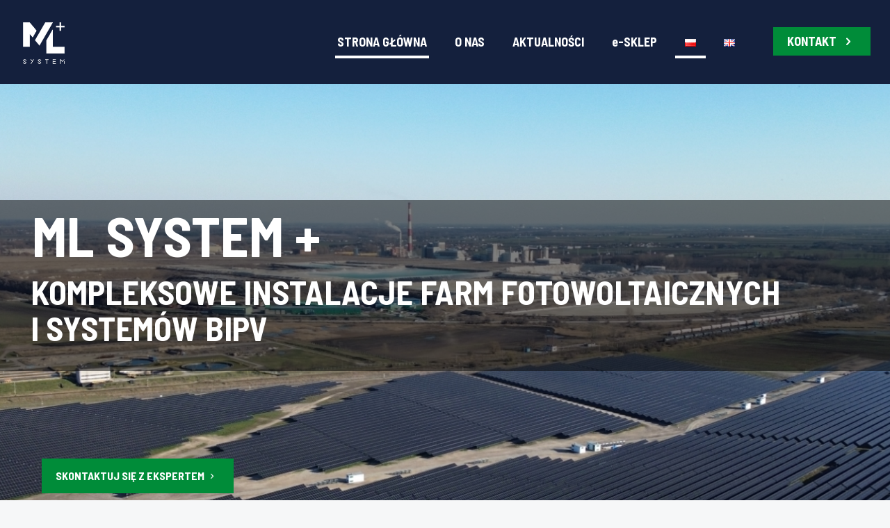

--- FILE ---
content_type: text/html; charset=UTF-8
request_url: https://mlsystemplus.pl/
body_size: 29719
content:
<!DOCTYPE html>
<html lang="pl-PL" class="no-js" itemscope itemtype="https://schema.org/WebPage">

<head>

<meta charset="UTF-8" />
<meta name="description" content="Fotowoltaika | Panele słoneczne | Odnawialna energia"/>
<title>MlSystemPlus &#8211; Kompleksowe instalacje farm fotowoltaicznych i systemów BIPV</title>
<meta name='robots' content='max-image-preview:large' />
	<style>img:is([sizes="auto" i], [sizes^="auto," i]) { contain-intrinsic-size: 3000px 1500px }</style>
	<link rel="alternate" href="https://mlsystemplus.pl/" hreflang="pl" />
<link rel="alternate" href="https://mlsystemplus.pl/en/home-page/" hreflang="en" />
<meta name="format-detection" content="telephone=no">
<meta name="viewport" content="width=device-width, initial-scale=1, maximum-scale=1" />
<link rel="shortcut icon" href="https://mlsystemplus.pl/wp-content/uploads/2021/04/favicon.png" type="image/x-icon" />
<link rel="apple-touch-icon" href="https://mlsystemplus.pl/wp-content/uploads/2021/04/favicon.png" />
<link rel='dns-prefetch' href='//www.google.com' />
<link rel='dns-prefetch' href='//fonts.googleapis.com' />
<link rel="alternate" type="application/rss+xml" title="MlSystemPlus &raquo; Kanał z wpisami" href="https://mlsystemplus.pl/feed/" />
<link rel="alternate" type="application/rss+xml" title="MlSystemPlus &raquo; Kanał z komentarzami" href="https://mlsystemplus.pl/comments/feed/" />
<script type="text/javascript">
/* <![CDATA[ */
window._wpemojiSettings = {"baseUrl":"https:\/\/s.w.org\/images\/core\/emoji\/16.0.1\/72x72\/","ext":".png","svgUrl":"https:\/\/s.w.org\/images\/core\/emoji\/16.0.1\/svg\/","svgExt":".svg","source":{"concatemoji":"https:\/\/mlsystemplus.pl\/wp-includes\/js\/wp-emoji-release.min.js?ver=6.8.3"}};
/*! This file is auto-generated */
!function(s,n){var o,i,e;function c(e){try{var t={supportTests:e,timestamp:(new Date).valueOf()};sessionStorage.setItem(o,JSON.stringify(t))}catch(e){}}function p(e,t,n){e.clearRect(0,0,e.canvas.width,e.canvas.height),e.fillText(t,0,0);var t=new Uint32Array(e.getImageData(0,0,e.canvas.width,e.canvas.height).data),a=(e.clearRect(0,0,e.canvas.width,e.canvas.height),e.fillText(n,0,0),new Uint32Array(e.getImageData(0,0,e.canvas.width,e.canvas.height).data));return t.every(function(e,t){return e===a[t]})}function u(e,t){e.clearRect(0,0,e.canvas.width,e.canvas.height),e.fillText(t,0,0);for(var n=e.getImageData(16,16,1,1),a=0;a<n.data.length;a++)if(0!==n.data[a])return!1;return!0}function f(e,t,n,a){switch(t){case"flag":return n(e,"\ud83c\udff3\ufe0f\u200d\u26a7\ufe0f","\ud83c\udff3\ufe0f\u200b\u26a7\ufe0f")?!1:!n(e,"\ud83c\udde8\ud83c\uddf6","\ud83c\udde8\u200b\ud83c\uddf6")&&!n(e,"\ud83c\udff4\udb40\udc67\udb40\udc62\udb40\udc65\udb40\udc6e\udb40\udc67\udb40\udc7f","\ud83c\udff4\u200b\udb40\udc67\u200b\udb40\udc62\u200b\udb40\udc65\u200b\udb40\udc6e\u200b\udb40\udc67\u200b\udb40\udc7f");case"emoji":return!a(e,"\ud83e\udedf")}return!1}function g(e,t,n,a){var r="undefined"!=typeof WorkerGlobalScope&&self instanceof WorkerGlobalScope?new OffscreenCanvas(300,150):s.createElement("canvas"),o=r.getContext("2d",{willReadFrequently:!0}),i=(o.textBaseline="top",o.font="600 32px Arial",{});return e.forEach(function(e){i[e]=t(o,e,n,a)}),i}function t(e){var t=s.createElement("script");t.src=e,t.defer=!0,s.head.appendChild(t)}"undefined"!=typeof Promise&&(o="wpEmojiSettingsSupports",i=["flag","emoji"],n.supports={everything:!0,everythingExceptFlag:!0},e=new Promise(function(e){s.addEventListener("DOMContentLoaded",e,{once:!0})}),new Promise(function(t){var n=function(){try{var e=JSON.parse(sessionStorage.getItem(o));if("object"==typeof e&&"number"==typeof e.timestamp&&(new Date).valueOf()<e.timestamp+604800&&"object"==typeof e.supportTests)return e.supportTests}catch(e){}return null}();if(!n){if("undefined"!=typeof Worker&&"undefined"!=typeof OffscreenCanvas&&"undefined"!=typeof URL&&URL.createObjectURL&&"undefined"!=typeof Blob)try{var e="postMessage("+g.toString()+"("+[JSON.stringify(i),f.toString(),p.toString(),u.toString()].join(",")+"));",a=new Blob([e],{type:"text/javascript"}),r=new Worker(URL.createObjectURL(a),{name:"wpTestEmojiSupports"});return void(r.onmessage=function(e){c(n=e.data),r.terminate(),t(n)})}catch(e){}c(n=g(i,f,p,u))}t(n)}).then(function(e){for(var t in e)n.supports[t]=e[t],n.supports.everything=n.supports.everything&&n.supports[t],"flag"!==t&&(n.supports.everythingExceptFlag=n.supports.everythingExceptFlag&&n.supports[t]);n.supports.everythingExceptFlag=n.supports.everythingExceptFlag&&!n.supports.flag,n.DOMReady=!1,n.readyCallback=function(){n.DOMReady=!0}}).then(function(){return e}).then(function(){var e;n.supports.everything||(n.readyCallback(),(e=n.source||{}).concatemoji?t(e.concatemoji):e.wpemoji&&e.twemoji&&(t(e.twemoji),t(e.wpemoji)))}))}((window,document),window._wpemojiSettings);
/* ]]> */
</script>
<style id='wp-emoji-styles-inline-css' type='text/css'>

	img.wp-smiley, img.emoji {
		display: inline !important;
		border: none !important;
		box-shadow: none !important;
		height: 1em !important;
		width: 1em !important;
		margin: 0 0.07em !important;
		vertical-align: -0.1em !important;
		background: none !important;
		padding: 0 !important;
	}
</style>
<link rel='stylesheet' id='wp-block-library-css' href='https://mlsystemplus.pl/wp-includes/css/dist/block-library/style.min.css?ver=6.8.3' type='text/css' media='all' />
<style id='classic-theme-styles-inline-css' type='text/css'>
/*! This file is auto-generated */
.wp-block-button__link{color:#fff;background-color:#32373c;border-radius:9999px;box-shadow:none;text-decoration:none;padding:calc(.667em + 2px) calc(1.333em + 2px);font-size:1.125em}.wp-block-file__button{background:#32373c;color:#fff;text-decoration:none}
</style>
<style id='global-styles-inline-css' type='text/css'>
:root{--wp--preset--aspect-ratio--square: 1;--wp--preset--aspect-ratio--4-3: 4/3;--wp--preset--aspect-ratio--3-4: 3/4;--wp--preset--aspect-ratio--3-2: 3/2;--wp--preset--aspect-ratio--2-3: 2/3;--wp--preset--aspect-ratio--16-9: 16/9;--wp--preset--aspect-ratio--9-16: 9/16;--wp--preset--color--black: #000000;--wp--preset--color--cyan-bluish-gray: #abb8c3;--wp--preset--color--white: #ffffff;--wp--preset--color--pale-pink: #f78da7;--wp--preset--color--vivid-red: #cf2e2e;--wp--preset--color--luminous-vivid-orange: #ff6900;--wp--preset--color--luminous-vivid-amber: #fcb900;--wp--preset--color--light-green-cyan: #7bdcb5;--wp--preset--color--vivid-green-cyan: #00d084;--wp--preset--color--pale-cyan-blue: #8ed1fc;--wp--preset--color--vivid-cyan-blue: #0693e3;--wp--preset--color--vivid-purple: #9b51e0;--wp--preset--gradient--vivid-cyan-blue-to-vivid-purple: linear-gradient(135deg,rgba(6,147,227,1) 0%,rgb(155,81,224) 100%);--wp--preset--gradient--light-green-cyan-to-vivid-green-cyan: linear-gradient(135deg,rgb(122,220,180) 0%,rgb(0,208,130) 100%);--wp--preset--gradient--luminous-vivid-amber-to-luminous-vivid-orange: linear-gradient(135deg,rgba(252,185,0,1) 0%,rgba(255,105,0,1) 100%);--wp--preset--gradient--luminous-vivid-orange-to-vivid-red: linear-gradient(135deg,rgba(255,105,0,1) 0%,rgb(207,46,46) 100%);--wp--preset--gradient--very-light-gray-to-cyan-bluish-gray: linear-gradient(135deg,rgb(238,238,238) 0%,rgb(169,184,195) 100%);--wp--preset--gradient--cool-to-warm-spectrum: linear-gradient(135deg,rgb(74,234,220) 0%,rgb(151,120,209) 20%,rgb(207,42,186) 40%,rgb(238,44,130) 60%,rgb(251,105,98) 80%,rgb(254,248,76) 100%);--wp--preset--gradient--blush-light-purple: linear-gradient(135deg,rgb(255,206,236) 0%,rgb(152,150,240) 100%);--wp--preset--gradient--blush-bordeaux: linear-gradient(135deg,rgb(254,205,165) 0%,rgb(254,45,45) 50%,rgb(107,0,62) 100%);--wp--preset--gradient--luminous-dusk: linear-gradient(135deg,rgb(255,203,112) 0%,rgb(199,81,192) 50%,rgb(65,88,208) 100%);--wp--preset--gradient--pale-ocean: linear-gradient(135deg,rgb(255,245,203) 0%,rgb(182,227,212) 50%,rgb(51,167,181) 100%);--wp--preset--gradient--electric-grass: linear-gradient(135deg,rgb(202,248,128) 0%,rgb(113,206,126) 100%);--wp--preset--gradient--midnight: linear-gradient(135deg,rgb(2,3,129) 0%,rgb(40,116,252) 100%);--wp--preset--font-size--small: 13px;--wp--preset--font-size--medium: 20px;--wp--preset--font-size--large: 36px;--wp--preset--font-size--x-large: 42px;--wp--preset--spacing--20: 0.44rem;--wp--preset--spacing--30: 0.67rem;--wp--preset--spacing--40: 1rem;--wp--preset--spacing--50: 1.5rem;--wp--preset--spacing--60: 2.25rem;--wp--preset--spacing--70: 3.38rem;--wp--preset--spacing--80: 5.06rem;--wp--preset--shadow--natural: 6px 6px 9px rgba(0, 0, 0, 0.2);--wp--preset--shadow--deep: 12px 12px 50px rgba(0, 0, 0, 0.4);--wp--preset--shadow--sharp: 6px 6px 0px rgba(0, 0, 0, 0.2);--wp--preset--shadow--outlined: 6px 6px 0px -3px rgba(255, 255, 255, 1), 6px 6px rgba(0, 0, 0, 1);--wp--preset--shadow--crisp: 6px 6px 0px rgba(0, 0, 0, 1);}:where(.is-layout-flex){gap: 0.5em;}:where(.is-layout-grid){gap: 0.5em;}body .is-layout-flex{display: flex;}.is-layout-flex{flex-wrap: wrap;align-items: center;}.is-layout-flex > :is(*, div){margin: 0;}body .is-layout-grid{display: grid;}.is-layout-grid > :is(*, div){margin: 0;}:where(.wp-block-columns.is-layout-flex){gap: 2em;}:where(.wp-block-columns.is-layout-grid){gap: 2em;}:where(.wp-block-post-template.is-layout-flex){gap: 1.25em;}:where(.wp-block-post-template.is-layout-grid){gap: 1.25em;}.has-black-color{color: var(--wp--preset--color--black) !important;}.has-cyan-bluish-gray-color{color: var(--wp--preset--color--cyan-bluish-gray) !important;}.has-white-color{color: var(--wp--preset--color--white) !important;}.has-pale-pink-color{color: var(--wp--preset--color--pale-pink) !important;}.has-vivid-red-color{color: var(--wp--preset--color--vivid-red) !important;}.has-luminous-vivid-orange-color{color: var(--wp--preset--color--luminous-vivid-orange) !important;}.has-luminous-vivid-amber-color{color: var(--wp--preset--color--luminous-vivid-amber) !important;}.has-light-green-cyan-color{color: var(--wp--preset--color--light-green-cyan) !important;}.has-vivid-green-cyan-color{color: var(--wp--preset--color--vivid-green-cyan) !important;}.has-pale-cyan-blue-color{color: var(--wp--preset--color--pale-cyan-blue) !important;}.has-vivid-cyan-blue-color{color: var(--wp--preset--color--vivid-cyan-blue) !important;}.has-vivid-purple-color{color: var(--wp--preset--color--vivid-purple) !important;}.has-black-background-color{background-color: var(--wp--preset--color--black) !important;}.has-cyan-bluish-gray-background-color{background-color: var(--wp--preset--color--cyan-bluish-gray) !important;}.has-white-background-color{background-color: var(--wp--preset--color--white) !important;}.has-pale-pink-background-color{background-color: var(--wp--preset--color--pale-pink) !important;}.has-vivid-red-background-color{background-color: var(--wp--preset--color--vivid-red) !important;}.has-luminous-vivid-orange-background-color{background-color: var(--wp--preset--color--luminous-vivid-orange) !important;}.has-luminous-vivid-amber-background-color{background-color: var(--wp--preset--color--luminous-vivid-amber) !important;}.has-light-green-cyan-background-color{background-color: var(--wp--preset--color--light-green-cyan) !important;}.has-vivid-green-cyan-background-color{background-color: var(--wp--preset--color--vivid-green-cyan) !important;}.has-pale-cyan-blue-background-color{background-color: var(--wp--preset--color--pale-cyan-blue) !important;}.has-vivid-cyan-blue-background-color{background-color: var(--wp--preset--color--vivid-cyan-blue) !important;}.has-vivid-purple-background-color{background-color: var(--wp--preset--color--vivid-purple) !important;}.has-black-border-color{border-color: var(--wp--preset--color--black) !important;}.has-cyan-bluish-gray-border-color{border-color: var(--wp--preset--color--cyan-bluish-gray) !important;}.has-white-border-color{border-color: var(--wp--preset--color--white) !important;}.has-pale-pink-border-color{border-color: var(--wp--preset--color--pale-pink) !important;}.has-vivid-red-border-color{border-color: var(--wp--preset--color--vivid-red) !important;}.has-luminous-vivid-orange-border-color{border-color: var(--wp--preset--color--luminous-vivid-orange) !important;}.has-luminous-vivid-amber-border-color{border-color: var(--wp--preset--color--luminous-vivid-amber) !important;}.has-light-green-cyan-border-color{border-color: var(--wp--preset--color--light-green-cyan) !important;}.has-vivid-green-cyan-border-color{border-color: var(--wp--preset--color--vivid-green-cyan) !important;}.has-pale-cyan-blue-border-color{border-color: var(--wp--preset--color--pale-cyan-blue) !important;}.has-vivid-cyan-blue-border-color{border-color: var(--wp--preset--color--vivid-cyan-blue) !important;}.has-vivid-purple-border-color{border-color: var(--wp--preset--color--vivid-purple) !important;}.has-vivid-cyan-blue-to-vivid-purple-gradient-background{background: var(--wp--preset--gradient--vivid-cyan-blue-to-vivid-purple) !important;}.has-light-green-cyan-to-vivid-green-cyan-gradient-background{background: var(--wp--preset--gradient--light-green-cyan-to-vivid-green-cyan) !important;}.has-luminous-vivid-amber-to-luminous-vivid-orange-gradient-background{background: var(--wp--preset--gradient--luminous-vivid-amber-to-luminous-vivid-orange) !important;}.has-luminous-vivid-orange-to-vivid-red-gradient-background{background: var(--wp--preset--gradient--luminous-vivid-orange-to-vivid-red) !important;}.has-very-light-gray-to-cyan-bluish-gray-gradient-background{background: var(--wp--preset--gradient--very-light-gray-to-cyan-bluish-gray) !important;}.has-cool-to-warm-spectrum-gradient-background{background: var(--wp--preset--gradient--cool-to-warm-spectrum) !important;}.has-blush-light-purple-gradient-background{background: var(--wp--preset--gradient--blush-light-purple) !important;}.has-blush-bordeaux-gradient-background{background: var(--wp--preset--gradient--blush-bordeaux) !important;}.has-luminous-dusk-gradient-background{background: var(--wp--preset--gradient--luminous-dusk) !important;}.has-pale-ocean-gradient-background{background: var(--wp--preset--gradient--pale-ocean) !important;}.has-electric-grass-gradient-background{background: var(--wp--preset--gradient--electric-grass) !important;}.has-midnight-gradient-background{background: var(--wp--preset--gradient--midnight) !important;}.has-small-font-size{font-size: var(--wp--preset--font-size--small) !important;}.has-medium-font-size{font-size: var(--wp--preset--font-size--medium) !important;}.has-large-font-size{font-size: var(--wp--preset--font-size--large) !important;}.has-x-large-font-size{font-size: var(--wp--preset--font-size--x-large) !important;}
:where(.wp-block-post-template.is-layout-flex){gap: 1.25em;}:where(.wp-block-post-template.is-layout-grid){gap: 1.25em;}
:where(.wp-block-columns.is-layout-flex){gap: 2em;}:where(.wp-block-columns.is-layout-grid){gap: 2em;}
:root :where(.wp-block-pullquote){font-size: 1.5em;line-height: 1.6;}
</style>
<link rel='stylesheet' id='contact-form-7-css' href='https://mlsystemplus.pl/wp-content/plugins/contact-form-7/includes/css/styles.css?ver=6.1.1' type='text/css' media='all' />
<link rel='stylesheet' id='finalTilesGallery_stylesheet-css' href='https://mlsystemplus.pl/wp-content/plugins/final-tiles-grid-gallery-lite/scripts/ftg.css?ver=3.6.6' type='text/css' media='all' />
<link rel='stylesheet' id='fontawesome_stylesheet-css' href='https://mlsystemplus.pl/wp-content/plugins/final-tiles-grid-gallery-lite/fonts/font-awesome/css/font-awesome.min.css?ver=6.8.3' type='text/css' media='all' />
<link rel='stylesheet' id='rs-plugin-settings-css' href='https://mlsystemplus.pl/wp-content/plugins/revslider/public/assets/css/rs6.css?ver=6.3.6' type='text/css' media='all' />
<style id='rs-plugin-settings-inline-css' type='text/css'>
#rs-demo-id {}
</style>
<link rel='stylesheet' id='wpsl-styles-css' href='https://mlsystemplus.pl/wp-content/plugins/wp-store-locator/css/styles.min.css?ver=2.2.234' type='text/css' media='all' />
<link rel='stylesheet' id='mfn-base-css' href='https://mlsystemplus.pl/wp-content/themes/betheme/css/base.css?ver=22.0.2.1' type='text/css' media='all' />
<link rel='stylesheet' id='mfn-layout-css' href='https://mlsystemplus.pl/wp-content/themes/betheme/css/layout.css?ver=22.0.2.1' type='text/css' media='all' />
<link rel='stylesheet' id='mfn-shortcodes-css' href='https://mlsystemplus.pl/wp-content/themes/betheme/css/shortcodes.css?ver=22.0.2.1' type='text/css' media='all' />
<link rel='stylesheet' id='mfn-animations-css' href='https://mlsystemplus.pl/wp-content/themes/betheme/assets/animations/animations.min.css?ver=22.0.2.1' type='text/css' media='all' />
<link rel='stylesheet' id='mfn-jquery-ui-css' href='https://mlsystemplus.pl/wp-content/themes/betheme/assets/ui/jquery.ui.all.css?ver=22.0.2.1' type='text/css' media='all' />
<link rel='stylesheet' id='mfn-jplayer-css' href='https://mlsystemplus.pl/wp-content/themes/betheme/assets/jplayer/css/jplayer.blue.monday.css?ver=22.0.2.1' type='text/css' media='all' />
<link rel='stylesheet' id='mfn-responsive-css' href='https://mlsystemplus.pl/wp-content/themes/betheme/css/responsive.css?ver=22.0.2.1' type='text/css' media='all' />
<link rel='stylesheet' id='mfn-fonts-css' href='https://fonts.googleapis.com/css?family=Barlow+Semi+Condensed%3A1%2C300%2C400%2C400italic%2C500%2C600%2C700%2C700italic&#038;display=swap&#038;ver=6.8.3' type='text/css' media='all' />
<style id='mfn-dynamic-inline-css' type='text/css'>
html{background-color: #f6f7f8;}#Wrapper,#Content{background-color: #f6f7f8;}body:not(.template-slider) #Header{min-height: 0px;}body.header-below:not(.template-slider) #Header{padding-top: 0px;}#Subheader {padding: 240px 0 150px;}#Footer .widgets_wrapper {padding: 80px 0 65px;}body, button, span.date_label, .timeline_items li h3 span, input[type="submit"], input[type="reset"], input[type="button"],input[type="text"], input[type="password"], input[type="tel"], input[type="email"], textarea, select, .offer_li .title h3 {font-family: "Barlow Semi Condensed", Helvetica, Arial, sans-serif;}#menu > ul > li > a, a.action_button, #overlay-menu ul li a {font-family: "Barlow Semi Condensed", Helvetica, Arial, sans-serif;}#Subheader .title {font-family: "Barlow Semi Condensed", Helvetica, Arial, sans-serif;}h1, h2, h3, h4, .text-logo #logo {font-family: "Barlow Semi Condensed", Helvetica, Arial, sans-serif;}h5, h6 {font-family: "Barlow Semi Condensed", Helvetica, Arial, sans-serif;}blockquote {font-family: "Barlow Semi Condensed", Helvetica, Arial, sans-serif;}.chart_box .chart .num, .counter .desc_wrapper .number-wrapper, .how_it_works .image .number,.pricing-box .plan-header .price, .quick_fact .number-wrapper, .woocommerce .product div.entry-summary .price {font-family: "Barlow Semi Condensed", Helvetica, Arial, sans-serif;}body {font-size: 18px;line-height: 30px;font-weight: 400;letter-spacing: 0px;}.big {font-size: 20px;line-height: 32px;font-weight: 400;letter-spacing: 0px;}#menu > ul > li > a, a.action_button, #overlay-menu ul li a{font-size: 18px;font-weight: 700;letter-spacing: 0px;}#overlay-menu ul li a{line-height: 27px;}#Subheader .title {font-size: 70px;line-height: 70px;font-weight: 600;letter-spacing: 0px;}h1, .text-logo #logo {font-size: 50px;line-height: 50px;font-weight: 600;letter-spacing: 0px;}h2 {font-size: 62px;line-height: 60px;font-weight: 600;letter-spacing: 0px;}h3 {font-size: 34px;line-height: 42px;font-weight: 600;letter-spacing: 0px;}h4 {font-size: 27px;line-height: 35px;font-weight: 600;letter-spacing: 0px;}h5 {font-size: 21px;line-height: 33px;font-weight: 600;letter-spacing: 0px;}h6 {font-size: 20px;line-height: 32px;font-weight: 500;letter-spacing: 0px;}#Intro .intro-title {font-size: 70px;line-height: 70px;font-weight: 400;letter-spacing: 0px;}@media only screen and (min-width: 768px) and (max-width: 959px){body {font-size: 15px;line-height: 26px;letter-spacing: 0px;}.big {font-size: 17px;line-height: 27px;letter-spacing: 0px;}#menu > ul > li > a, a.action_button, #overlay-menu ul li a {font-size: 15px;letter-spacing: 0px;}#overlay-menu ul li a{line-height: 22.5px;letter-spacing: 0px;}#Subheader .title {font-size: 60px;line-height: 60px;letter-spacing: 0px;}h1, .text-logo #logo {font-size: 43px;line-height: 43px;letter-spacing: 0px;}h2 {font-size: 53px;line-height: 51px;letter-spacing: 0px;}h3 {font-size: 29px;line-height: 36px;letter-spacing: 0px;}h4 {font-size: 23px;line-height: 30px;letter-spacing: 0px;}h5 {font-size: 18px;line-height: 28px;letter-spacing: 0px;}h6 {font-size: 17px;line-height: 27px;letter-spacing: 0px;}#Intro .intro-title {font-size: 60px;line-height: 60px;letter-spacing: 0px;}blockquote { font-size: 15px;}.chart_box .chart .num { font-size: 45px; line-height: 45px; }.counter .desc_wrapper .number-wrapper { font-size: 45px; line-height: 45px;}.counter .desc_wrapper .title { font-size: 14px; line-height: 18px;}.faq .question .title { font-size: 14px; }.fancy_heading .title { font-size: 38px; line-height: 38px; }.offer .offer_li .desc_wrapper .title h3 { font-size: 32px; line-height: 32px; }.offer_thumb_ul li.offer_thumb_li .desc_wrapper .title h3 {font-size: 32px; line-height: 32px; }.pricing-box .plan-header h2 { font-size: 27px; line-height: 27px; }.pricing-box .plan-header .price > span { font-size: 40px; line-height: 40px; }.pricing-box .plan-header .price sup.currency { font-size: 18px; line-height: 18px; }.pricing-box .plan-header .price sup.period { font-size: 14px; line-height: 14px;}.quick_fact .number { font-size: 80px; line-height: 80px;}.trailer_box .desc h2 { font-size: 27px; line-height: 27px; }.widget > h3 { font-size: 17px; line-height: 20px; }}@media only screen and (min-width: 480px) and (max-width: 767px){body {font-size: 14px;line-height: 23px;letter-spacing: 0px;}.big {font-size: 15px;line-height: 24px;letter-spacing: 0px;}#menu > ul > li > a, a.action_button, #overlay-menu ul li a {font-size: 14px;letter-spacing: 0px;}#overlay-menu ul li a{line-height: 21px;letter-spacing: 0px;}#Subheader .title {font-size: 53px;line-height: 53px;letter-spacing: 0px;}h1, .text-logo #logo {font-size: 38px;line-height: 38px;letter-spacing: 0px;}h2 {font-size: 47px;line-height: 45px;letter-spacing: 0px;}h3 {font-size: 26px;line-height: 32px;letter-spacing: 0px;}h4 {font-size: 20px;line-height: 26px;letter-spacing: 0px;}h5 {font-size: 16px;line-height: 25px;letter-spacing: 0px;}h6 {font-size: 15px;line-height: 24px;letter-spacing: 0px;}#Intro .intro-title {font-size: 53px;line-height: 53px;letter-spacing: 0px;}blockquote { font-size: 14px;}.chart_box .chart .num { font-size: 40px; line-height: 40px; }.counter .desc_wrapper .number-wrapper { font-size: 40px; line-height: 40px;}.counter .desc_wrapper .title { font-size: 13px; line-height: 16px;}.faq .question .title { font-size: 13px; }.fancy_heading .title { font-size: 34px; line-height: 34px; }.offer .offer_li .desc_wrapper .title h3 { font-size: 28px; line-height: 28px; }.offer_thumb_ul li.offer_thumb_li .desc_wrapper .title h3 {font-size: 28px; line-height: 28px; }.pricing-box .plan-header h2 { font-size: 24px; line-height: 24px; }.pricing-box .plan-header .price > span { font-size: 34px; line-height: 34px; }.pricing-box .plan-header .price sup.currency { font-size: 16px; line-height: 16px; }.pricing-box .plan-header .price sup.period { font-size: 13px; line-height: 13px;}.quick_fact .number { font-size: 70px; line-height: 70px;}.trailer_box .desc h2 { font-size: 24px; line-height: 24px; }.widget > h3 { font-size: 16px; line-height: 19px; }}@media only screen and (max-width: 479px){body {font-size: 13px;line-height: 19px;letter-spacing: 0px;}.big {font-size: 13px;line-height: 19px;letter-spacing: 0px;}#menu > ul > li > a, a.action_button, #overlay-menu ul li a {font-size: 13px;letter-spacing: 0px;}#overlay-menu ul li a{line-height: 19.5px;letter-spacing: 0px;}#Subheader .title {font-size: 42px;line-height: 42px;letter-spacing: 0px;}h1, .text-logo #logo {font-size: 30px;line-height: 30px;letter-spacing: 0px;}h2 {font-size: 37px;line-height: 36px;letter-spacing: 0px;}h3 {font-size: 20px;line-height: 25px;letter-spacing: 0px;}h4 {font-size: 16px;line-height: 21px;letter-spacing: 0px;}h5 {font-size: 13px;line-height: 20px;letter-spacing: 0px;}h6 {font-size: 13px;line-height: 19px;letter-spacing: 0px;}#Intro .intro-title {font-size: 42px;line-height: 42px;letter-spacing: 0px;}blockquote { font-size: 13px;}.chart_box .chart .num { font-size: 35px; line-height: 35px; }.counter .desc_wrapper .number-wrapper { font-size: 35px; line-height: 35px;}.counter .desc_wrapper .title { font-size: 13px; line-height: 26px;}.faq .question .title { font-size: 13px; }.fancy_heading .title { font-size: 30px; line-height: 30px; }.offer .offer_li .desc_wrapper .title h3 { font-size: 26px; line-height: 26px; }.offer_thumb_ul li.offer_thumb_li .desc_wrapper .title h3 {font-size: 26px; line-height: 26px; }.pricing-box .plan-header h2 { font-size: 21px; line-height: 21px; }.pricing-box .plan-header .price > span { font-size: 32px; line-height: 32px; }.pricing-box .plan-header .price sup.currency { font-size: 14px; line-height: 14px; }.pricing-box .plan-header .price sup.period { font-size: 13px; line-height: 13px;}.quick_fact .number { font-size: 60px; line-height: 60px;}.trailer_box .desc h2 { font-size: 21px; line-height: 21px; }.widget > h3 { font-size: 15px; line-height: 18px; }}.with_aside .sidebar.columns {width: 23%;}.with_aside .sections_group {width: 77%;}.aside_both .sidebar.columns {width: 18%;}.aside_both .sidebar.sidebar-1{margin-left: -82%;}.aside_both .sections_group {width: 64%;margin-left: 18%;}@media only screen and (min-width:1240px){#Wrapper, .with_aside .content_wrapper {max-width: 1080px;}.section_wrapper, .container {max-width: 1060px;}.layout-boxed.header-boxed #Top_bar.is-sticky{max-width: 1080px;}}@media only screen and (max-width: 767px){.section_wrapper,.container,.four.columns .widget-area { max-width: 480px !important; }}.button-default .button, .button-flat .button, .button-round .button {background-color: #f7f7f7;color: #747474;}.button-stroke .button {border-color: #f7f7f7;color: #747474;}.button-stroke .button:hover{background-color: #f7f7f7;color: #fff;}.button-default .button_theme, .button-default button,.button-default input[type="button"], .button-default input[type="reset"], .button-default input[type="submit"],.button-flat .button_theme, .button-flat button,.button-flat input[type="button"], .button-flat input[type="reset"], .button-flat input[type="submit"],.button-round .button_theme, .button-round button,.button-round input[type="button"], .button-round input[type="reset"], .button-round input[type="submit"],.woocommerce #respond input#submit,.woocommerce a.button:not(.default),.woocommerce button.button,.woocommerce input.button,.woocommerce #respond input#submit:hover, .woocommerce a.button:hover, .woocommerce button.button:hover, .woocommerce input.button:hover{color: #ffffff;}.button-stroke .button_theme:hover,.button-stroke button:hover, .button-stroke input[type="submit"]:hover, .button-stroke input[type="reset"]:hover, .button-stroke input[type="button"]:hover,.button-stroke .woocommerce #respond input#submit:hover,.button-stroke .woocommerce a.button:not(.default):hover,.button-stroke .woocommerce button.button:hover,.button-stroke.woocommerce input.button:hover {color: #ffffff !important;}.button-stroke .button_theme:hover .button_icon i{color: #ffffff !important;}.button-default .single_add_to_cart_button, .button-flat .single_add_to_cart_button, .button-round .single_add_to_cart_button,.button-default .woocommerce .button:disabled, .button-flat .woocommerce .button:disabled, .button-round .woocommerce .button:disabled,.button-default .woocommerce .button.alt .button-flat .woocommerce .button.alt, .button-round .woocommerce .button.alt,.button-default a.remove, .button-flat a.remove, .button-round a.remove{color: #ffffff!important;}.action_button, .action_button:hover{background-color: #008c39;color: #ffffff;}.button-stroke a.action_button{border-color: #008c39;}.button-stroke a.action_button:hover{background-color: #008c39!important;}.footer_button{color: #65666C!important;background-color:transparent;box-shadow:none!important;}.footer_button:after{display:none!important;}.button-custom .button,.button-custom .action_button,.button-custom .footer_button,.button-custom button,.button-custom input[type="button"],.button-custom input[type="reset"],.button-custom input[type="submit"],.button-custom .woocommerce #respond input#submit,.button-custom .woocommerce a.button,.button-custom .woocommerce button.button,.button-custom .woocommerce input.button{font-family: Arial;font-size: 14px;line-height: 14px;font-weight: 400;letter-spacing: 0px;padding: 12px 20px 12px 20px;border-width: 0px;border-radius: 0px;}.button-custom .button{color: #626262;background-color: #dbdddf;border-color: transparent;}.button-custom .button:hover{color: #626262;background-color: #d3d3d3;border-color: transparent;}.button-custom .button_theme,.button-custom button,.button-custom input[type="button"],.button-custom input[type="reset"],.button-custom input[type="submit"],.button-custom .woocommerce #respond input#submit,.button-custom .woocommerce a.button:not(.default),.button-custom .woocommerce button.button,.button-custom .woocommerce input.button{color: #ffffff;background-color: #0095eb;border-color: transparent;}.button-custom .button_theme:hover,.button-custom button:hover,.button-custom input[type="button"]:hover,.button-custom input[type="reset"]:hover,.button-custom input[type="submit"]:hover,.button-custom .woocommerce #respond input#submit:hover,.button-custom .woocommerce a.button:not(.default):hover,.button-custom .woocommerce button.button:hover,.button-custom .woocommerce input.button:hover{color: #ffffff;background-color: #007cc3;border-color: transparent;}.button-custom .action_button{color: #626262;background-color: #dbdddf;border-color: transparent;}.button-custom .action_button:hover{color: #626262;background-color: #d3d3d3;border-color: transparent;}.button-custom .single_add_to_cart_button,.button-custom .woocommerce .button:disabled,.button-custom .woocommerce .button.alt,.button-custom a.remove{line-height: 14px!important;padding: 12px 20px 12px 20px!important;color: #ffffff!important;background-color: #0095eb!important;}.button-custom .single_add_to_cart_button:hover,.button-custom .woocommerce .button:disabled:hover,.button-custom .woocommerce .button.alt:hover,.button-custom a.remove:hover{color: #ffffff!important;background-color: #007cc3!important;}#Top_bar #logo,.header-fixed #Top_bar #logo,.header-plain #Top_bar #logo,.header-transparent #Top_bar #logo {height: 60px;line-height: 60px;padding: 30px 0;}.logo-overflow #Top_bar:not(.is-sticky) .logo {height: 120px;}#Top_bar .menu > li > a {padding: 30px 0;}.menu-highlight:not(.header-creative) #Top_bar .menu > li > a {margin: 35px 0;}.header-plain:not(.menu-highlight) #Top_bar .menu > li > a span:not(.description) {line-height: 120px;}.header-fixed #Top_bar .menu > li > a {padding: 45px 0;}#Top_bar .top_bar_right,.header-plain #Top_bar .top_bar_right {height: 120px;}#Top_bar .top_bar_right_wrapper {top: 40px;}.header-plain #Top_bar a#header_cart,.header-plain #Top_bar a#search_button,.header-plain #Top_bar .wpml-languages {line-height: 120px;}.header-plain #Top_bar a.action_button {line-height: 120px!important;}@media only screen and (max-width: 767px){#Top_bar a.responsive-menu-toggle {top: 40px;}.mobile-header-mini #Top_bar #logo{height:50px!important;line-height:50px!important;margin:5px 0;}}.twentytwenty-before-label::before{content:"Przed"}.twentytwenty-after-label::before{content:"Po"}#Side_slide{right:-250px;width:250px;}#Side_slide.left{left:-250px;}.blog-teaser li .desc-wrapper .desc{background-position-y:-1px;}@media only screen and ( max-width: 767px ){body:not(.template-slider) #Header{min-height: ;}#Subheader{padding: 80px 0;}}@media only screen and (min-width: 1240px){body:not(.header-simple) #Top_bar #menu{display:block!important}.tr-menu #Top_bar #menu{background:none!important}#Top_bar .menu > li > ul.mfn-megamenu{width:984px}#Top_bar .menu > li > ul.mfn-megamenu > li{float:left}#Top_bar .menu > li > ul.mfn-megamenu > li.mfn-megamenu-cols-1{width:100%}#Top_bar .menu > li > ul.mfn-megamenu > li.mfn-megamenu-cols-2{width:50%}#Top_bar .menu > li > ul.mfn-megamenu > li.mfn-megamenu-cols-3{width:33.33%}#Top_bar .menu > li > ul.mfn-megamenu > li.mfn-megamenu-cols-4{width:25%}#Top_bar .menu > li > ul.mfn-megamenu > li.mfn-megamenu-cols-5{width:20%}#Top_bar .menu > li > ul.mfn-megamenu > li.mfn-megamenu-cols-6{width:16.66%}#Top_bar .menu > li > ul.mfn-megamenu > li > ul{display:block!important;position:inherit;left:auto;top:auto;border-width:0 1px 0 0}#Top_bar .menu > li > ul.mfn-megamenu > li:last-child > ul{border:0}#Top_bar .menu > li > ul.mfn-megamenu > li > ul li{width:auto}#Top_bar .menu > li > ul.mfn-megamenu a.mfn-megamenu-title{text-transform:uppercase;font-weight:400;background:none}#Top_bar .menu > li > ul.mfn-megamenu a .menu-arrow{display:none}.menuo-right #Top_bar .menu > li > ul.mfn-megamenu{left:auto;right:0}.menuo-right #Top_bar .menu > li > ul.mfn-megamenu-bg{box-sizing:border-box}#Top_bar .menu > li > ul.mfn-megamenu-bg{padding:20px 166px 20px 20px;background-repeat:no-repeat;background-position:right bottom}.rtl #Top_bar .menu > li > ul.mfn-megamenu-bg{padding-left:166px;padding-right:20px;background-position:left bottom}#Top_bar .menu > li > ul.mfn-megamenu-bg > li{background:none}#Top_bar .menu > li > ul.mfn-megamenu-bg > li a{border:none}#Top_bar .menu > li > ul.mfn-megamenu-bg > li > ul{background:none!important;-webkit-box-shadow:0 0 0 0;-moz-box-shadow:0 0 0 0;box-shadow:0 0 0 0}.mm-vertical #Top_bar .container{position:relative;}.mm-vertical #Top_bar .top_bar_left{position:static;}.mm-vertical #Top_bar .menu > li ul{box-shadow:0 0 0 0 transparent!important;background-image:none;}.mm-vertical #Top_bar .menu > li > ul.mfn-megamenu{width:98%!important;margin:0 1%;padding:20px 0;}.mm-vertical.header-plain #Top_bar .menu > li > ul.mfn-megamenu{width:100%!important;margin:0;}.mm-vertical #Top_bar .menu > li > ul.mfn-megamenu > li{display:table-cell;float:none!important;width:10%;padding:0 15px;border-right:1px solid rgba(0, 0, 0, 0.05);}.mm-vertical #Top_bar .menu > li > ul.mfn-megamenu > li:last-child{border-right-width:0}.mm-vertical #Top_bar .menu > li > ul.mfn-megamenu > li.hide-border{border-right-width:0}.mm-vertical #Top_bar .menu > li > ul.mfn-megamenu > li a{border-bottom-width:0;padding:9px 15px;line-height:120%;}.mm-vertical #Top_bar .menu > li > ul.mfn-megamenu a.mfn-megamenu-title{font-weight:700;}.rtl .mm-vertical #Top_bar .menu > li > ul.mfn-megamenu > li:first-child{border-right-width:0}.rtl .mm-vertical #Top_bar .menu > li > ul.mfn-megamenu > li:last-child{border-right-width:1px}.header-plain:not(.menuo-right) #Header .top_bar_left{width:auto!important}.header-stack.header-center #Top_bar #menu{display:inline-block!important}.header-simple #Top_bar #menu{display:none;height:auto;width:300px;bottom:auto;top:100%;right:1px;position:absolute;margin:0}.header-simple #Header a.responsive-menu-toggle{display:block;right:10px}.header-simple #Top_bar #menu > ul{width:100%;float:left}.header-simple #Top_bar #menu ul li{width:100%;padding-bottom:0;border-right:0;position:relative}.header-simple #Top_bar #menu ul li a{padding:0 20px;margin:0;display:block;height:auto;line-height:normal;border:none}.header-simple #Top_bar #menu ul li a:after{display:none}.header-simple #Top_bar #menu ul li a span{border:none;line-height:44px;display:inline;padding:0}.header-simple #Top_bar #menu ul li.submenu .menu-toggle{display:block;position:absolute;right:0;top:0;width:44px;height:44px;line-height:44px;font-size:30px;font-weight:300;text-align:center;cursor:pointer;color:#444;opacity:0.33;}.header-simple #Top_bar #menu ul li.submenu .menu-toggle:after{content:"+"}.header-simple #Top_bar #menu ul li.hover > .menu-toggle:after{content:"-"}.header-simple #Top_bar #menu ul li.hover a{border-bottom:0}.header-simple #Top_bar #menu ul.mfn-megamenu li .menu-toggle{display:none}.header-simple #Top_bar #menu ul li ul{position:relative!important;left:0!important;top:0;padding:0;margin:0!important;width:auto!important;background-image:none}.header-simple #Top_bar #menu ul li ul li{width:100%!important;display:block;padding:0;}.header-simple #Top_bar #menu ul li ul li a{padding:0 20px 0 30px}.header-simple #Top_bar #menu ul li ul li a .menu-arrow{display:none}.header-simple #Top_bar #menu ul li ul li a span{padding:0}.header-simple #Top_bar #menu ul li ul li a span:after{display:none!important}.header-simple #Top_bar .menu > li > ul.mfn-megamenu a.mfn-megamenu-title{text-transform:uppercase;font-weight:400}.header-simple #Top_bar .menu > li > ul.mfn-megamenu > li > ul{display:block!important;position:inherit;left:auto;top:auto}.header-simple #Top_bar #menu ul li ul li ul{border-left:0!important;padding:0;top:0}.header-simple #Top_bar #menu ul li ul li ul li a{padding:0 20px 0 40px}.rtl.header-simple #Top_bar #menu{left:1px;right:auto}.rtl.header-simple #Top_bar a.responsive-menu-toggle{left:10px;right:auto}.rtl.header-simple #Top_bar #menu ul li.submenu .menu-toggle{left:0;right:auto}.rtl.header-simple #Top_bar #menu ul li ul{left:auto!important;right:0!important}.rtl.header-simple #Top_bar #menu ul li ul li a{padding:0 30px 0 20px}.rtl.header-simple #Top_bar #menu ul li ul li ul li a{padding:0 40px 0 20px}.menu-highlight #Top_bar .menu > li{margin:0 2px}.menu-highlight:not(.header-creative) #Top_bar .menu > li > a{margin:20px 0;padding:0;-webkit-border-radius:5px;border-radius:5px}.menu-highlight #Top_bar .menu > li > a:after{display:none}.menu-highlight #Top_bar .menu > li > a span:not(.description){line-height:50px}.menu-highlight #Top_bar .menu > li > a span.description{display:none}.menu-highlight.header-stack #Top_bar .menu > li > a{margin:10px 0!important}.menu-highlight.header-stack #Top_bar .menu > li > a span:not(.description){line-height:40px}.menu-highlight.header-transparent #Top_bar .menu > li > a{margin:5px 0}.menu-highlight.header-simple #Top_bar #menu ul li,.menu-highlight.header-creative #Top_bar #menu ul li{margin:0}.menu-highlight.header-simple #Top_bar #menu ul li > a,.menu-highlight.header-creative #Top_bar #menu ul li > a{-webkit-border-radius:0;border-radius:0}.menu-highlight:not(.header-fixed):not(.header-simple) #Top_bar.is-sticky .menu > li > a{margin:10px 0!important;padding:5px 0!important}.menu-highlight:not(.header-fixed):not(.header-simple) #Top_bar.is-sticky .menu > li > a span{line-height:30px!important}.header-modern.menu-highlight.menuo-right .menu_wrapper{margin-right:20px}.menu-line-below #Top_bar .menu > li > a:after{top:auto;bottom:-4px}.menu-line-below #Top_bar.is-sticky .menu > li > a:after{top:auto;bottom:-4px}.menu-line-below-80 #Top_bar:not(.is-sticky) .menu > li > a:after{height:4px;left:10%;top:50%;margin-top:20px;width:80%}.menu-line-below-80-1 #Top_bar:not(.is-sticky) .menu > li > a:after{height:1px;left:10%;top:50%;margin-top:20px;width:80%}.menu-link-color #Top_bar .menu > li > a:after{display:none!important}.menu-arrow-top #Top_bar .menu > li > a:after{background:none repeat scroll 0 0 rgba(0,0,0,0)!important;border-color:#ccc transparent transparent;border-style:solid;border-width:7px 7px 0;display:block;height:0;left:50%;margin-left:-7px;top:0!important;width:0}.menu-arrow-top #Top_bar.is-sticky .menu > li > a:after{top:0!important}.menu-arrow-bottom #Top_bar .menu > li > a:after{background:none!important;border-color:transparent transparent #ccc;border-style:solid;border-width:0 7px 7px;display:block;height:0;left:50%;margin-left:-7px;top:auto;bottom:0;width:0}.menu-arrow-bottom #Top_bar.is-sticky .menu > li > a:after{top:auto;bottom:0}.menuo-no-borders #Top_bar .menu > li > a span{border-width:0!important}.menuo-no-borders #Header_creative #Top_bar .menu > li > a span{border-bottom-width:0}.menuo-no-borders.header-plain #Top_bar a#header_cart,.menuo-no-borders.header-plain #Top_bar a#search_button,.menuo-no-borders.header-plain #Top_bar .wpml-languages,.menuo-no-borders.header-plain #Top_bar a.action_button{border-width:0}.menuo-right #Top_bar .menu_wrapper{float:right}.menuo-right.header-stack:not(.header-center) #Top_bar .menu_wrapper{margin-right:150px}body.header-creative{padding-left:50px}body.header-creative.header-open{padding-left:250px}body.error404,body.under-construction,body.template-blank{padding-left:0!important}.header-creative.footer-fixed #Footer,.header-creative.footer-sliding #Footer,.header-creative.footer-stick #Footer.is-sticky{box-sizing:border-box;padding-left:50px;}.header-open.footer-fixed #Footer,.header-open.footer-sliding #Footer,.header-creative.footer-stick #Footer.is-sticky{padding-left:250px;}.header-rtl.header-creative.footer-fixed #Footer,.header-rtl.header-creative.footer-sliding #Footer,.header-rtl.header-creative.footer-stick #Footer.is-sticky{padding-left:0;padding-right:50px;}.header-rtl.header-open.footer-fixed #Footer,.header-rtl.header-open.footer-sliding #Footer,.header-rtl.header-creative.footer-stick #Footer.is-sticky{padding-right:250px;}#Header_creative{background-color:#fff;position:fixed;width:250px;height:100%;left:-200px;top:0;z-index:9002;-webkit-box-shadow:2px 0 4px 2px rgba(0,0,0,.15);box-shadow:2px 0 4px 2px rgba(0,0,0,.15)}#Header_creative .container{width:100%}#Header_creative .creative-wrapper{opacity:0;margin-right:50px}#Header_creative a.creative-menu-toggle{display:block;width:34px;height:34px;line-height:34px;font-size:22px;text-align:center;position:absolute;top:10px;right:8px;border-radius:3px}.admin-bar #Header_creative a.creative-menu-toggle{top:42px}#Header_creative #Top_bar{position:static;width:100%}#Header_creative #Top_bar .top_bar_left{width:100%!important;float:none}#Header_creative #Top_bar .top_bar_right{width:100%!important;float:none;height:auto;margin-bottom:35px;text-align:center;padding:0 20px;top:0;-webkit-box-sizing:border-box;-moz-box-sizing:border-box;box-sizing:border-box}#Header_creative #Top_bar .top_bar_right:before{display:none}#Header_creative #Top_bar .top_bar_right_wrapper{top:0}#Header_creative #Top_bar .logo{float:none;text-align:center;margin:15px 0}#Header_creative #Top_bar #menu{background-color:transparent}#Header_creative #Top_bar .menu_wrapper{float:none;margin:0 0 30px}#Header_creative #Top_bar .menu > li{width:100%;float:none;position:relative}#Header_creative #Top_bar .menu > li > a{padding:0;text-align:center}#Header_creative #Top_bar .menu > li > a:after{display:none}#Header_creative #Top_bar .menu > li > a span{border-right:0;border-bottom-width:1px;line-height:38px}#Header_creative #Top_bar .menu li ul{left:100%;right:auto;top:0;box-shadow:2px 2px 2px 0 rgba(0,0,0,0.03);-webkit-box-shadow:2px 2px 2px 0 rgba(0,0,0,0.03)}#Header_creative #Top_bar .menu > li > ul.mfn-megamenu{margin:0;width:700px!important;}#Header_creative #Top_bar .menu > li > ul.mfn-megamenu > li > ul{left:0}#Header_creative #Top_bar .menu li ul li a{padding-top:9px;padding-bottom:8px}#Header_creative #Top_bar .menu li ul li ul{top:0}#Header_creative #Top_bar .menu > li > a span.description{display:block;font-size:13px;line-height:28px!important;clear:both}#Header_creative #Top_bar .search_wrapper{left:100%;top:auto;bottom:0}#Header_creative #Top_bar a#header_cart{display:inline-block;float:none;top:3px}#Header_creative #Top_bar a#search_button{display:inline-block;float:none;top:3px}#Header_creative #Top_bar .wpml-languages{display:inline-block;float:none;top:0}#Header_creative #Top_bar .wpml-languages.enabled:hover a.active{padding-bottom:11px}#Header_creative #Top_bar .action_button{display:inline-block;float:none;top:16px;margin:0}#Header_creative #Top_bar .banner_wrapper{display:block;text-align:center}#Header_creative #Top_bar .banner_wrapper img{max-width:100%;height:auto;display:inline-block}#Header_creative #Action_bar{display:none;position:absolute;bottom:0;top:auto;clear:both;padding:0 20px;box-sizing:border-box}#Header_creative #Action_bar .contact_details{text-align:center;margin-bottom:20px}#Header_creative #Action_bar .contact_details li{padding:0}#Header_creative #Action_bar .social{float:none;text-align:center;padding:5px 0 15px}#Header_creative #Action_bar .social li{margin-bottom:2px}#Header_creative #Action_bar .social-menu{float:none;text-align:center}#Header_creative #Action_bar .social-menu li{border-color:rgba(0,0,0,.1)}#Header_creative .social li a{color:rgba(0,0,0,.5)}#Header_creative .social li a:hover{color:#000}#Header_creative .creative-social{position:absolute;bottom:10px;right:0;width:50px}#Header_creative .creative-social li{display:block;float:none;width:100%;text-align:center;margin-bottom:5px}.header-creative .fixed-nav.fixed-nav-prev{margin-left:50px}.header-creative.header-open .fixed-nav.fixed-nav-prev{margin-left:250px}.menuo-last #Header_creative #Top_bar .menu li.last ul{top:auto;bottom:0}.header-open #Header_creative{left:0}.header-open #Header_creative .creative-wrapper{opacity:1;margin:0!important;}.header-open #Header_creative .creative-menu-toggle,.header-open #Header_creative .creative-social{display:none}.header-open #Header_creative #Action_bar{display:block}body.header-rtl.header-creative{padding-left:0;padding-right:50px}.header-rtl #Header_creative{left:auto;right:-200px}.header-rtl #Header_creative .creative-wrapper{margin-left:50px;margin-right:0}.header-rtl #Header_creative a.creative-menu-toggle{left:8px;right:auto}.header-rtl #Header_creative .creative-social{left:0;right:auto}.header-rtl #Footer #back_to_top.sticky{right:125px}.header-rtl #popup_contact{right:70px}.header-rtl #Header_creative #Top_bar .menu li ul{left:auto;right:100%}.header-rtl #Header_creative #Top_bar .search_wrapper{left:auto;right:100%;}.header-rtl .fixed-nav.fixed-nav-prev{margin-left:0!important}.header-rtl .fixed-nav.fixed-nav-next{margin-right:50px}body.header-rtl.header-creative.header-open{padding-left:0;padding-right:250px!important}.header-rtl.header-open #Header_creative{left:auto;right:0}.header-rtl.header-open #Footer #back_to_top.sticky{right:325px}.header-rtl.header-open #popup_contact{right:270px}.header-rtl.header-open .fixed-nav.fixed-nav-next{margin-right:250px}#Header_creative.active{left:-1px;}.header-rtl #Header_creative.active{left:auto;right:-1px;}#Header_creative.active .creative-wrapper{opacity:1;margin:0}.header-creative .vc_row[data-vc-full-width]{padding-left:50px}.header-creative.header-open .vc_row[data-vc-full-width]{padding-left:250px}.header-open .vc_parallax .vc_parallax-inner { left:auto; width: calc(100% - 250px); }.header-open.header-rtl .vc_parallax .vc_parallax-inner { left:0; right:auto; }#Header_creative.scroll{height:100%;overflow-y:auto}#Header_creative.scroll:not(.dropdown) .menu li ul{display:none!important}#Header_creative.scroll #Action_bar{position:static}#Header_creative.dropdown{outline:none}#Header_creative.dropdown #Top_bar .menu_wrapper{float:left}#Header_creative.dropdown #Top_bar #menu ul li{position:relative;float:left}#Header_creative.dropdown #Top_bar #menu ul li a:after{display:none}#Header_creative.dropdown #Top_bar #menu ul li a span{line-height:38px;padding:0}#Header_creative.dropdown #Top_bar #menu ul li.submenu .menu-toggle{display:block;position:absolute;right:0;top:0;width:38px;height:38px;line-height:38px;font-size:26px;font-weight:300;text-align:center;cursor:pointer;color:#444;opacity:0.33;}#Header_creative.dropdown #Top_bar #menu ul li.submenu .menu-toggle:after{content:"+"}#Header_creative.dropdown #Top_bar #menu ul li.hover > .menu-toggle:after{content:"-"}#Header_creative.dropdown #Top_bar #menu ul li.hover a{border-bottom:0}#Header_creative.dropdown #Top_bar #menu ul.mfn-megamenu li .menu-toggle{display:none}#Header_creative.dropdown #Top_bar #menu ul li ul{position:relative!important;left:0!important;top:0;padding:0;margin-left:0!important;width:auto!important;background-image:none}#Header_creative.dropdown #Top_bar #menu ul li ul li{width:100%!important}#Header_creative.dropdown #Top_bar #menu ul li ul li a{padding:0 10px;text-align:center}#Header_creative.dropdown #Top_bar #menu ul li ul li a .menu-arrow{display:none}#Header_creative.dropdown #Top_bar #menu ul li ul li a span{padding:0}#Header_creative.dropdown #Top_bar #menu ul li ul li a span:after{display:none!important}#Header_creative.dropdown #Top_bar .menu > li > ul.mfn-megamenu a.mfn-megamenu-title{text-transform:uppercase;font-weight:400}#Header_creative.dropdown #Top_bar .menu > li > ul.mfn-megamenu > li > ul{display:block!important;position:inherit;left:auto;top:auto}#Header_creative.dropdown #Top_bar #menu ul li ul li ul{border-left:0!important;padding:0;top:0}#Header_creative{transition: left .5s ease-in-out, right .5s ease-in-out;}#Header_creative .creative-wrapper{transition: opacity .5s ease-in-out, margin 0s ease-in-out .5s;}#Header_creative.active .creative-wrapper{transition: opacity .5s ease-in-out, margin 0s ease-in-out;}}@media only screen and (min-width: 768px){#Top_bar.is-sticky{position:fixed!important;width:100%;left:0;top:-60px;height:60px;z-index:701;background:#fff;opacity:.97;-webkit-box-shadow:0 2px 5px 0 rgba(0,0,0,0.1);-moz-box-shadow:0 2px 5px 0 rgba(0,0,0,0.1);box-shadow:0 2px 5px 0 rgba(0,0,0,0.1)}.layout-boxed.header-boxed #Top_bar.is-sticky{max-width:1240px;left:50%;-webkit-transform:translateX(-50%);transform:translateX(-50%)}#Top_bar.is-sticky .top_bar_left,#Top_bar.is-sticky .top_bar_right,#Top_bar.is-sticky .top_bar_right:before{background:none;box-shadow:unset}#Top_bar.is-sticky .top_bar_right{top:-4px;height:auto;}#Top_bar.is-sticky .top_bar_right_wrapper{top:15px}.header-plain #Top_bar.is-sticky .top_bar_right_wrapper{top:0}#Top_bar.is-sticky .logo{width:auto;margin:0 30px 0 20px;padding:0}#Top_bar.is-sticky #logo,#Top_bar.is-sticky .custom-logo-link{padding:5px 0!important;height:50px!important;line-height:50px!important}.logo-no-sticky-padding #Top_bar.is-sticky #logo{height:60px!important;line-height:60px!important}#Top_bar.is-sticky #logo img.logo-main{display:none}#Top_bar.is-sticky #logo img.logo-sticky{display:inline;max-height:35px;width:auto}#Top_bar.is-sticky .menu_wrapper{clear:none}#Top_bar.is-sticky .menu_wrapper .menu > li > a{padding:15px 0}#Top_bar.is-sticky .menu > li > a,#Top_bar.is-sticky .menu > li > a span{line-height:30px}#Top_bar.is-sticky .menu > li > a:after{top:auto;bottom:-4px}#Top_bar.is-sticky .menu > li > a span.description{display:none}#Top_bar.is-sticky .secondary_menu_wrapper,#Top_bar.is-sticky .banner_wrapper{display:none}.header-overlay #Top_bar.is-sticky{display:none}.sticky-dark #Top_bar.is-sticky,.sticky-dark #Top_bar.is-sticky #menu{background:rgba(0,0,0,.8)}.sticky-dark #Top_bar.is-sticky .menu > li:not(.current-menu-item) > a{color:#fff}.sticky-dark #Top_bar.is-sticky .top_bar_right a:not(.action_button){color:rgba(255,255,255,.8)}.sticky-dark #Top_bar.is-sticky .wpml-languages a.active,.sticky-dark #Top_bar.is-sticky .wpml-languages ul.wpml-lang-dropdown{background:rgba(0,0,0,0.1);border-color:rgba(0,0,0,0.1)}.sticky-white #Top_bar.is-sticky,.sticky-white #Top_bar.is-sticky #menu{background:rgba(255,255,255,.8)}.sticky-white #Top_bar.is-sticky .menu > li:not(.current-menu-item) > a{color:#222}.sticky-white #Top_bar.is-sticky .top_bar_right a:not(.action_button){color:rgba(0,0,0,.8)}.sticky-white #Top_bar.is-sticky .wpml-languages a.active,.sticky-white #Top_bar.is-sticky .wpml-languages ul.wpml-lang-dropdown{background:rgba(255,255,255,0.1);border-color:rgba(0,0,0,0.1)}}@media only screen and (max-width: 1239px){#Top_bar #menu{display:none;height:auto;width:300px;bottom:auto;top:100%;right:1px;position:absolute;margin:0}#Top_bar a.responsive-menu-toggle{display:block}#Top_bar #menu > ul{width:100%;float:left}#Top_bar #menu ul li{width:100%;padding-bottom:0;border-right:0;position:relative}#Top_bar #menu ul li a{padding:0 25px;margin:0;display:block;height:auto;line-height:normal;border:none}#Top_bar #menu ul li a:after{display:none}#Top_bar #menu ul li a span{border:none;line-height:44px;display:inline;padding:0}#Top_bar #menu ul li a span.description{margin:0 0 0 5px}#Top_bar #menu ul li.submenu .menu-toggle{display:block;position:absolute;right:15px;top:0;width:44px;height:44px;line-height:44px;font-size:30px;font-weight:300;text-align:center;cursor:pointer;color:#444;opacity:0.33;}#Top_bar #menu ul li.submenu .menu-toggle:after{content:"+"}#Top_bar #menu ul li.hover > .menu-toggle:after{content:"-"}#Top_bar #menu ul li.hover a{border-bottom:0}#Top_bar #menu ul li a span:after{display:none!important}#Top_bar #menu ul.mfn-megamenu li .menu-toggle{display:none}#Top_bar #menu ul li ul{position:relative!important;left:0!important;top:0;padding:0;margin-left:0!important;width:auto!important;background-image:none!important;box-shadow:0 0 0 0 transparent!important;-webkit-box-shadow:0 0 0 0 transparent!important}#Top_bar #menu ul li ul li{width:100%!important}#Top_bar #menu ul li ul li a{padding:0 20px 0 35px}#Top_bar #menu ul li ul li a .menu-arrow{display:none}#Top_bar #menu ul li ul li a span{padding:0}#Top_bar #menu ul li ul li a span:after{display:none!important}#Top_bar .menu > li > ul.mfn-megamenu a.mfn-megamenu-title{text-transform:uppercase;font-weight:400}#Top_bar .menu > li > ul.mfn-megamenu > li > ul{display:block!important;position:inherit;left:auto;top:auto}#Top_bar #menu ul li ul li ul{border-left:0!important;padding:0;top:0}#Top_bar #menu ul li ul li ul li a{padding:0 20px 0 45px}.rtl #Top_bar #menu{left:1px;right:auto}.rtl #Top_bar a.responsive-menu-toggle{left:20px;right:auto}.rtl #Top_bar #menu ul li.submenu .menu-toggle{left:15px;right:auto;border-left:none;border-right:1px solid #eee}.rtl #Top_bar #menu ul li ul{left:auto!important;right:0!important}.rtl #Top_bar #menu ul li ul li a{padding:0 30px 0 20px}.rtl #Top_bar #menu ul li ul li ul li a{padding:0 40px 0 20px}.header-stack .menu_wrapper a.responsive-menu-toggle{position:static!important;margin:11px 0!important}.header-stack .menu_wrapper #menu{left:0;right:auto}.rtl.header-stack #Top_bar #menu{left:auto;right:0}.admin-bar #Header_creative{top:32px}.header-creative.layout-boxed{padding-top:85px}.header-creative.layout-full-width #Wrapper{padding-top:60px}#Header_creative{position:fixed;width:100%;left:0!important;top:0;z-index:1001}#Header_creative .creative-wrapper{display:block!important;opacity:1!important}#Header_creative .creative-menu-toggle,#Header_creative .creative-social{display:none!important;opacity:1!important}#Header_creative #Top_bar{position:static;width:100%}#Header_creative #Top_bar #logo,#Header_creative #Top_bar .custom-logo-link{height:50px;line-height:50px;padding:5px 0}#Header_creative #Top_bar #logo img.logo-sticky{max-height:40px!important}#Header_creative #logo img.logo-main{display:none}#Header_creative #logo img.logo-sticky{display:inline-block}.logo-no-sticky-padding #Header_creative #Top_bar #logo{height:60px;line-height:60px;padding:0}.logo-no-sticky-padding #Header_creative #Top_bar #logo img.logo-sticky{max-height:60px!important}#Header_creative #Action_bar{display:none}#Header_creative #Top_bar .top_bar_right{height:60px;top:0}#Header_creative #Top_bar .top_bar_right:before{display:none}#Header_creative #Top_bar .top_bar_right_wrapper{top:0;padding-top:9px}#Header_creative.scroll{overflow:visible!important}}#Header_wrapper, #Intro {background-color: #1f315c;}#Subheader {background-color: rgba(247,247,247,0);}.header-classic #Action_bar, .header-fixed #Action_bar, .header-plain #Action_bar, .header-split #Action_bar, .header-stack #Action_bar {background-color: #292b33;}#Sliding-top {background-color: #545454;}#Sliding-top a.sliding-top-control {border-right-color: #545454;}#Sliding-top.st-center a.sliding-top-control,#Sliding-top.st-left a.sliding-top-control {border-top-color: #545454;}#Footer {background-color: #ffffff;}body, ul.timeline_items, .icon_box a .desc, .icon_box a:hover .desc, .feature_list ul li a, .list_item a, .list_item a:hover,.widget_recent_entries ul li a, .flat_box a, .flat_box a:hover, .story_box .desc, .content_slider.carouselul li a .title,.content_slider.flat.description ul li .desc, .content_slider.flat.description ul li a .desc, .post-nav.minimal a i {color: #4c4c4c;}.post-nav.minimal a svg {fill: #4c4c4c;}.themecolor, .opening_hours .opening_hours_wrapper li span, .fancy_heading_icon .icon_top,.fancy_heading_arrows .icon-right-dir, .fancy_heading_arrows .icon-left-dir, .fancy_heading_line .title,.button-love a.mfn-love, .format-link .post-title .icon-link, .pager-single > span, .pager-single a:hover,.widget_meta ul, .widget_pages ul, .widget_rss ul, .widget_mfn_recent_comments ul li:after, .widget_archive ul,.widget_recent_comments ul li:after, .widget_nav_menu ul, .woocommerce ul.products li.product .price, .shop_slider .shop_slider_ul li .item_wrapper .price,.woocommerce-page ul.products li.product .price, .widget_price_filter .price_label .from, .widget_price_filter .price_label .to,.woocommerce ul.product_list_widget li .quantity .amount, .woocommerce .product div.entry-summary .price, .woocommerce .star-rating span,#Error_404 .error_pic i, .style-simple #Filters .filters_wrapper ul li a:hover, .style-simple #Filters .filters_wrapper ul li.current-cat a,.style-simple .quick_fact .title {color: #008c39;}.themebg,#comments .commentlist > li .reply a.comment-reply-link,#Filters .filters_wrapper ul li a:hover,#Filters .filters_wrapper ul li.current-cat a,.fixed-nav .arrow,.offer_thumb .slider_pagination a:before,.offer_thumb .slider_pagination a.selected:after,.pager .pages a:hover,.pager .pages a.active,.pager .pages span.page-numbers.current,.pager-single span:after,.portfolio_group.exposure .portfolio-item .desc-inner .line,.Recent_posts ul li .desc:after,.Recent_posts ul li .photo .c,.slider_pagination a.selected,.slider_pagination .slick-active a,.slider_pagination a.selected:after,.slider_pagination .slick-active a:after,.testimonials_slider .slider_images,.testimonials_slider .slider_images a:after,.testimonials_slider .slider_images:before,#Top_bar a#header_cart span,.widget_categories ul,.widget_mfn_menu ul li a:hover,.widget_mfn_menu ul li.current-menu-item:not(.current-menu-ancestor) > a,.widget_mfn_menu ul li.current_page_item:not(.current_page_ancestor) > a,.widget_product_categories ul,.widget_recent_entries ul li:after,.woocommerce-account table.my_account_orders .order-number a,.woocommerce-MyAccount-navigation ul li.is-active a,.style-simple .accordion .question:after,.style-simple .faq .question:after,.style-simple .icon_box .desc_wrapper .title:before,.style-simple #Filters .filters_wrapper ul li a:after,.style-simple .article_box .desc_wrapper p:after,.style-simple .sliding_box .desc_wrapper:after,.style-simple .trailer_box:hover .desc,.tp-bullets.simplebullets.round .bullet.selected,.tp-bullets.simplebullets.round .bullet.selected:after,.tparrows.default,.tp-bullets.tp-thumbs .bullet.selected:after{background-color: #008c39;}.Latest_news ul li .photo, .Recent_posts.blog_news ul li .photo, .style-simple .opening_hours .opening_hours_wrapper li label,.style-simple .timeline_items li:hover h3, .style-simple .timeline_items li:nth-child(even):hover h3,.style-simple .timeline_items li:hover .desc, .style-simple .timeline_items li:nth-child(even):hover,.style-simple .offer_thumb .slider_pagination a.selected {border-color: #008c39;}a {color: #008c39;}a:hover {color: #68a204;}*::-moz-selection {background-color: #90d41c;color: black;}*::selection {background-color: #90d41c;color: black;}.blockquote p.author span, .counter .desc_wrapper .title, .article_box .desc_wrapper p, .team .desc_wrapper p.subtitle,.pricing-box .plan-header p.subtitle, .pricing-box .plan-header .price sup.period, .chart_box p, .fancy_heading .inside,.fancy_heading_line .slogan, .post-meta, .post-meta a, .post-footer, .post-footer a span.label, .pager .pages a, .button-love a .label,.pager-single a, #comments .commentlist > li .comment-author .says, .fixed-nav .desc .date, .filters_buttons li.label, .Recent_posts ul li a .desc .date,.widget_recent_entries ul li .post-date, .tp_recent_tweets .twitter_time, .widget_price_filter .price_label, .shop-filters .woocommerce-result-count,.woocommerce ul.product_list_widget li .quantity, .widget_shopping_cart ul.product_list_widget li dl, .product_meta .posted_in,.woocommerce .shop_table .product-name .variation > dd, .shipping-calculator-button:after,.shop_slider .shop_slider_ul li .item_wrapper .price del,.testimonials_slider .testimonials_slider_ul li .author span, .testimonials_slider .testimonials_slider_ul li .author span a, .Latest_news ul li .desc_footer,.share-simple-wrapper .icons a {color: #a8a8a8;}h1, h1 a, h1 a:hover, .text-logo #logo { color: #000000; }h2, h2 a, h2 a:hover { color: #000000; }h3, h3 a, h3 a:hover { color: #000000; }h4, h4 a, h4 a:hover, .style-simple .sliding_box .desc_wrapper h4 { color: #000000; }h5, h5 a, h5 a:hover { color: #000000; }h6, h6 a, h6 a:hover,a.content_link .title { color: #000000; }.dropcap, .highlight:not(.highlight_image) {background-color: #90d41c;}.button-default .button_theme, .button-default button,.button-default input[type="button"], .button-default input[type="reset"], .button-default input[type="submit"],.button-flat .button_theme, .button-flat button,.button-flat input[type="button"], .button-flat input[type="reset"], .button-flat input[type="submit"],.button-round .button_theme, .button-round button,.button-round input[type="button"], .button-round input[type="reset"], .button-round input[type="submit"],.woocommerce #respond input#submit,.woocommerce a.button:not(.default),.woocommerce button.button,.woocommerce input.button,.woocommerce #respond input#submit:hover, .woocommerce a.button:not(.default):hover, .woocommerce button.button:hover, .woocommerce input.button:hover{background-color: #008c39;}.button-stroke .button_theme,.button-stroke .button_theme .button_icon i,.button-stroke button, .button-stroke input[type="submit"], .button-stroke input[type="reset"], .button-stroke input[type="button"],.button-stroke .woocommerce #respond input#submit,.button-stroke .woocommerce a.button:not(.default),.button-stroke .woocommerce button.button,.button-stroke.woocommerce input.button {border-color: #008c39;color: #008c39 !important;}.button-stroke .button_theme:hover,.button-stroke button:hover, .button-stroke input[type="submit"]:hover, .button-stroke input[type="reset"]:hover, .button-stroke input[type="button"]:hover {background-color: #008c39;}.button-default .single_add_to_cart_button, .button-flat .single_add_to_cart_button, .button-round .single_add_to_cart_button,.button-default .woocommerce .button:disabled, .button-flat .woocommerce .button:disabled, .button-round .woocommerce .button:disabled,.button-default .woocommerce .button.alt, .button-flat .woocommerce .button.alt, .button-round .woocommerce .button.alt{background-color: #008c39!important;}.button-stroke .single_add_to_cart_button:hover,.button-stroke #place_order:hover {background-color: #008c39!important;}a.mfn-link {color: #656B6F;}a.mfn-link-2 span, a:hover.mfn-link-2 span:before, a.hover.mfn-link-2 span:before, a.mfn-link-5 span, a.mfn-link-8:after, a.mfn-link-8:before {background: #90d41c;}a:hover.mfn-link {color: #90d41c;}a.mfn-link-2 span:before, a:hover.mfn-link-4:before, a:hover.mfn-link-4:after, a.hover.mfn-link-4:before, a.hover.mfn-link-4:after, a.mfn-link-5:before, a.mfn-link-7:after, a.mfn-link-7:before {background: #68a204;}a.mfn-link-6:before {border-bottom-color: #68a204;}.column_column ul, .column_column ol, .the_content_wrapper:not(.is-elementor) ul, .the_content_wrapper:not(.is-elementor) ol {color: #737E86;}hr.hr_color, .hr_color hr, .hr_dots span {color: #90d41c;background: #90d41c;}.hr_zigzag i {color: #90d41c;}.highlight-left:after,.highlight-right:after {background: #ffffff;}@media only screen and (max-width: 767px) {.highlight-left .wrap:first-child,.highlight-right .wrap:last-child {background: #ffffff;}}#Header .top_bar_left, .header-classic #Top_bar, .header-plain #Top_bar, .header-stack #Top_bar, .header-split #Top_bar,.header-fixed #Top_bar, .header-below #Top_bar, #Header_creative, #Top_bar #menu, .sticky-tb-color #Top_bar.is-sticky {background-color: #14203d;}#Top_bar .wpml-languages a.active, #Top_bar .wpml-languages ul.wpml-lang-dropdown {background-color: #14203d;}#Top_bar .top_bar_right:before {background-color: #e3e3e3;}#Header .top_bar_right {background-color: #f5f5f5;}#Top_bar .top_bar_right a:not(.action_button) {color: #333333;}#Top_bar .menu > li > a,#Top_bar #menu ul li.submenu .menu-toggle {color: #ffffff;}#Top_bar .menu > li.current-menu-item > a,#Top_bar .menu > li.current_page_item > a,#Top_bar .menu > li.current-menu-parent > a,#Top_bar .menu > li.current-page-parent > a,#Top_bar .menu > li.current-menu-ancestor > a,#Top_bar .menu > li.current-page-ancestor > a,#Top_bar .menu > li.current_page_ancestor > a,#Top_bar .menu > li.hover > a {color: #ffffff;}#Top_bar .menu > li a:after {background: #ffffff;}.menuo-arrows #Top_bar .menu > li.submenu > a > span:not(.description)::after {border-top-color: #ffffff;}#Top_bar .menu > li.current-menu-item.submenu > a > span:not(.description)::after,#Top_bar .menu > li.current_page_item.submenu > a > span:not(.description)::after,#Top_bar .menu > li.current-menu-parent.submenu > a > span:not(.description)::after,#Top_bar .menu > li.current-page-parent.submenu > a > span:not(.description)::after,#Top_bar .menu > li.current-menu-ancestor.submenu > a > span:not(.description)::after,#Top_bar .menu > li.current-page-ancestor.submenu > a > span:not(.description)::after,#Top_bar .menu > li.current_page_ancestor.submenu > a > span:not(.description)::after,#Top_bar .menu > li.hover.submenu > a > span:not(.description)::after {border-top-color: #ffffff;}.menu-highlight #Top_bar #menu > ul > li.current-menu-item > a,.menu-highlight #Top_bar #menu > ul > li.current_page_item > a,.menu-highlight #Top_bar #menu > ul > li.current-menu-parent > a,.menu-highlight #Top_bar #menu > ul > li.current-page-parent > a,.menu-highlight #Top_bar #menu > ul > li.current-menu-ancestor > a,.menu-highlight #Top_bar #menu > ul > li.current-page-ancestor > a,.menu-highlight #Top_bar #menu > ul > li.current_page_ancestor > a,.menu-highlight #Top_bar #menu > ul > li.hover > a {background: #F2F2F2;}.menu-arrow-bottom #Top_bar .menu > li > a:after { border-bottom-color: #ffffff;}.menu-arrow-top #Top_bar .menu > li > a:after {border-top-color: #ffffff;}.header-plain #Top_bar .menu > li.current-menu-item > a,.header-plain #Top_bar .menu > li.current_page_item > a,.header-plain #Top_bar .menu > li.current-menu-parent > a,.header-plain #Top_bar .menu > li.current-page-parent > a,.header-plain #Top_bar .menu > li.current-menu-ancestor > a,.header-plain #Top_bar .menu > li.current-page-ancestor > a,.header-plain #Top_bar .menu > li.current_page_ancestor > a,.header-plain #Top_bar .menu > li.hover > a,.header-plain #Top_bar a:hover#header_cart,.header-plain #Top_bar a:hover#search_button,.header-plain #Top_bar .wpml-languages:hover,.header-plain #Top_bar .wpml-languages ul.wpml-lang-dropdown {background: #F2F2F2;color: #ffffff;}.header-plain #Top_bar,.header-plain #Top_bar .menu > li > a span:not(.description),.header-plain #Top_bar a#header_cart,.header-plain #Top_bar a#search_button,.header-plain #Top_bar .wpml-languages,.header-plain #Top_bar .action_button {border-color: #F2F2F2;}#Top_bar .menu > li ul {background-color: #F2F2F2;}#Top_bar .menu > li ul li a {color: #5f5f5f;}#Top_bar .menu > li ul li a:hover,#Top_bar .menu > li ul li.hover > a {color: #2e2e2e;}#Top_bar .search_wrapper {background: #90d41c;}.overlay-menu-toggle {color: #ffffff !important;background: transparent;}#Overlay {background: rgba(144,212,28,0.95);}#overlay-menu ul li a, .header-overlay .overlay-menu-toggle.focus {color: #e9eee1;}#overlay-menu ul li.current-menu-item > a,#overlay-menu ul li.current_page_item > a,#overlay-menu ul li.current-menu-parent > a,#overlay-menu ul li.current-page-parent > a,#overlay-menu ul li.current-menu-ancestor > a,#overlay-menu ul li.current-page-ancestor > a,#overlay-menu ul li.current_page_ancestor > a {color: #ffffff;}#Top_bar .responsive-menu-toggle,#Header_creative .creative-menu-toggle,#Header_creative .responsive-menu-toggle {color: #ffffff;background: transparent;}#Side_slide{background-color: #191919;border-color: #191919;}#Side_slide,#Side_slide .search-wrapper input.field,#Side_slide a:not(.action_button),#Side_slide #menu ul li.submenu .menu-toggle{color: #A6A6A6;}#Side_slide a:not(.action_button):hover,#Side_slide a.active,#Side_slide #menu ul li.hover > .menu-toggle{color: #FFFFFF;}#Side_slide #menu ul li.current-menu-item > a,#Side_slide #menu ul li.current_page_item > a,#Side_slide #menu ul li.current-menu-parent > a,#Side_slide #menu ul li.current-page-parent > a,#Side_slide #menu ul li.current-menu-ancestor > a,#Side_slide #menu ul li.current-page-ancestor > a,#Side_slide #menu ul li.current_page_ancestor > a,#Side_slide #menu ul li.hover > a,#Side_slide #menu ul li:hover > a{color: #FFFFFF;}#Action_bar .contact_details{color: #bbbbbb}#Action_bar .contact_details a{color: #008c39}#Action_bar .contact_details a:hover{color: #68a204}#Action_bar .social li a,#Header_creative .social li a,#Action_bar:not(.creative) .social-menu a{color: #bbbbbb}#Action_bar .social li a:hover,#Header_creative .social li a:hover,#Action_bar:not(.creative) .social-menu a:hover{color: #FFFFFF}#Subheader .title{color: #ffffff;}#Subheader ul.breadcrumbs li, #Subheader ul.breadcrumbs li a{color: rgba(255,255,255,0.6);}#Footer, #Footer .widget_recent_entries ul li a {color: #4c4c4c;}#Footer a {color: #90d41c;}#Footer a:hover {color: #68a204;}#Footer h1, #Footer h1 a, #Footer h1 a:hover,#Footer h2, #Footer h2 a, #Footer h2 a:hover,#Footer h3, #Footer h3 a, #Footer h3 a:hover,#Footer h4, #Footer h4 a, #Footer h4 a:hover,#Footer h5, #Footer h5 a, #Footer h5 a:hover,#Footer h6, #Footer h6 a, #Footer h6 a:hover {color: #000000;}#Footer .themecolor, #Footer .widget_meta ul, #Footer .widget_pages ul, #Footer .widget_rss ul, #Footer .widget_mfn_recent_comments ul li:after, #Footer .widget_archive ul,#Footer .widget_recent_comments ul li:after, #Footer .widget_nav_menu ul, #Footer .widget_price_filter .price_label .from, #Footer .widget_price_filter .price_label .to,#Footer .star-rating span {color: #90d41c;}#Footer .themebg, #Footer .widget_categories ul, #Footer .Recent_posts ul li .desc:after, #Footer .Recent_posts ul li .photo .c,#Footer .widget_recent_entries ul li:after, #Footer .widget_mfn_menu ul li a:hover, #Footer .widget_product_categories ul {background-color: #90d41c;}#Footer .Recent_posts ul li a .desc .date, #Footer .widget_recent_entries ul li .post-date, #Footer .tp_recent_tweets .twitter_time,#Footer .widget_price_filter .price_label, #Footer .shop-filters .woocommerce-result-count, #Footer ul.product_list_widget li .quantity,#Footer .widget_shopping_cart ul.product_list_widget li dl {color: #a8a8a8;}#Footer .footer_copy .social li a,#Footer .footer_copy .social-menu a{color: #65666C;}#Footer .footer_copy .social li a:hover,#Footer .footer_copy .social-menu a:hover{color: #FFFFFF;}#Footer .footer_copy{border-top-color: rgba(0,0,0,0.1);}#Sliding-top, #Sliding-top .widget_recent_entries ul li a {color: #cccccc;}#Sliding-top a {color: #90d41c;}#Sliding-top a:hover {color: #68a204;}#Sliding-top h1, #Sliding-top h1 a, #Sliding-top h1 a:hover,#Sliding-top h2, #Sliding-top h2 a, #Sliding-top h2 a:hover,#Sliding-top h3, #Sliding-top h3 a, #Sliding-top h3 a:hover,#Sliding-top h4, #Sliding-top h4 a, #Sliding-top h4 a:hover,#Sliding-top h5, #Sliding-top h5 a, #Sliding-top h5 a:hover,#Sliding-top h6, #Sliding-top h6 a, #Sliding-top h6 a:hover {color: #ffffff;}#Sliding-top .themecolor, #Sliding-top .widget_meta ul, #Sliding-top .widget_pages ul, #Sliding-top .widget_rss ul, #Sliding-top .widget_mfn_recent_comments ul li:after, #Sliding-top .widget_archive ul,#Sliding-top .widget_recent_comments ul li:after, #Sliding-top .widget_nav_menu ul, #Sliding-top .widget_price_filter .price_label .from, #Sliding-top .widget_price_filter .price_label .to,#Sliding-top .star-rating span {color: #008c39;}#Sliding-top .themebg, #Sliding-top .widget_categories ul, #Sliding-top .Recent_posts ul li .desc:after, #Sliding-top .Recent_posts ul li .photo .c,#Sliding-top .widget_recent_entries ul li:after, #Sliding-top .widget_mfn_menu ul li a:hover, #Sliding-top .widget_product_categories ul {background-color: #008c39;}#Sliding-top .Recent_posts ul li a .desc .date, #Sliding-top .widget_recent_entries ul li .post-date, #Sliding-top .tp_recent_tweets .twitter_time,#Sliding-top .widget_price_filter .price_label, #Sliding-top .shop-filters .woocommerce-result-count, #Sliding-top ul.product_list_widget li .quantity,#Sliding-top .widget_shopping_cart ul.product_list_widget li dl {color: #a8a8a8;}blockquote, blockquote a, blockquote a:hover {color: #444444;}.image_frame .image_wrapper .image_links,.portfolio_group.masonry-hover .portfolio-item .masonry-hover-wrapper .hover-desc {background: rgba(0,140,57,0.8);}.masonry.tiles .post-item .post-desc-wrapper .post-desc .post-title:after,.masonry.tiles .post-item.no-img,.masonry.tiles .post-item.format-quote,.blog-teaser li .desc-wrapper .desc .post-title:after,.blog-teaser li.no-img,.blog-teaser li.format-quote {background: #008c39;}.image_frame .image_wrapper .image_links a {color: #ffffff;}.image_frame .image_wrapper .image_links a:hover {background: #ffffff;color: #008c39;}.image_frame {border-color: #f8f8f8;}.image_frame .image_wrapper .mask::after {background: rgba(255,255,255,0.4);}.sliding_box .desc_wrapper {background: #90d41c;}.sliding_box .desc_wrapper:after {border-bottom-color: #90d41c;}.counter .icon_wrapper i {color: #90d41c;}.quick_fact .number-wrapper {color: #90d41c;}.progress_bars .bars_list li .bar .progress {background-color: #90d41c;}a:hover.icon_bar {color: #90d41c !important;}a.content_link, a:hover.content_link {color: #90d41c;}a.content_link:before {border-bottom-color: #90d41c;}a.content_link:after {border-color: #90d41c;}.get_in_touch, .infobox {background-color: #90d41c;}.google-map-contact-wrapper .get_in_touch:after {border-top-color: #90d41c;}.timeline_items li h3:before,.timeline_items:after,.timeline .post-item:before {border-color: #008c39;}.how_it_works .image .number {background: #008c39;}.trailer_box .desc .subtitle,.trailer_box.plain .desc .line {background-color: #90d41c;}.trailer_box.plain .desc .subtitle {color: #90d41c;}.icon_box .icon_wrapper, .icon_box a .icon_wrapper,.style-simple .icon_box:hover .icon_wrapper {color: #90d41c;}.icon_box:hover .icon_wrapper:before,.icon_box a:hover .icon_wrapper:before {background-color: #90d41c;}ul.clients.clients_tiles li .client_wrapper:hover:before {background: #008c39;}ul.clients.clients_tiles li .client_wrapper:after {border-bottom-color: #008c39;}.list_item.lists_1 .list_left {background-color: #90d41c;}.list_item .list_left {color: #90d41c;}.feature_list ul li .icon i {color: #90d41c;}.feature_list ul li:hover,.feature_list ul li:hover a {background: #90d41c;}.ui-tabs .ui-tabs-nav li.ui-state-active a,.accordion .question.active .title > .acc-icon-plus,.accordion .question.active .title > .acc-icon-minus,.faq .question.active .title > .acc-icon-plus,.faq .question.active .title,.accordion .question.active .title {color: #90d41c;}.ui-tabs .ui-tabs-nav li.ui-state-active a:after {background: #90d41c;}body.table-hover:not(.woocommerce-page) table tr:hover td {background: #008c39;}.pricing-box .plan-header .price sup.currency,.pricing-box .plan-header .price > span {color: #90d41c;}.pricing-box .plan-inside ul li .yes {background: #90d41c;}.pricing-box-box.pricing-box-featured {background: #90d41c;}input[type="date"], input[type="email"], input[type="number"], input[type="password"], input[type="search"], input[type="tel"], input[type="text"], input[type="url"],select, textarea, .woocommerce .quantity input.qty,.dark input[type="email"],.dark input[type="password"],.dark input[type="tel"],.dark input[type="text"],.dark select,.dark textarea{color: #626262;background-color: rgba(255,255,255,1);border-color: #EBEBEB;}::-webkit-input-placeholder {color: #929292;}::-moz-placeholder {color: #929292;}:-ms-input-placeholder {color: #929292;}input[type="date"]:focus, input[type="email"]:focus, input[type="number"]:focus, input[type="password"]:focus, input[type="search"]:focus, input[type="tel"]:focus, input[type="text"]:focus, input[type="url"]:focus, select:focus, textarea:focus {color: #90d41c;background-color: rgba(233,245,252,1) !important;border-color: #d5e5ee;}:focus::-webkit-input-placeholder {color: #929292;}:focus::-moz-placeholder {color: #929292;}.woocommerce span.onsale, .shop_slider .shop_slider_ul li .item_wrapper span.onsale {border-top-color: #008c39 !important;}.woocommerce span.onsale i, .shop_slider .shop_slider_ul li .item_wrapper span.onsale i {color: white;}.woocommerce .widget_price_filter .ui-slider .ui-slider-handle {border-color: #008c39 !important;}@media only screen and ( min-width: 768px ){.header-semi #Top_bar:not(.is-sticky) {background-color: rgba(20,32,61,0.8);}}@media only screen and ( max-width: 767px ){#Top_bar{background-color: #14203d !important;}#Action_bar{background-color: #FFFFFF !important;}#Action_bar .contact_details{color: #222222}#Action_bar .contact_details a{color: #008c39}#Action_bar .contact_details a:hover{color: #68a204}#Action_bar .social li a,#Action_bar .social-menu a{color: #bbbbbb!important}#Action_bar .social li a:hover,#Action_bar .social-menu a:hover{color: #777777!important}}
form input.display-none{display:none!important}
</style>
<link rel='stylesheet' id='style-css' href='https://mlsystemplus.pl/wp-content/themes/betheme-child/style.css?ver=22.0.2.1' type='text/css' media='all' />
<style id='mfn-custom-inline-css' type='text/css'>
/* wyłączenie tła spod licznika - szybki fakt*/

.counter {
    background-image: none;
    box-shadow: 0px 0px 4px 0px;
    border-radius: 24px;
}

.kroki{
  text-align:left;
}
.kroki:hover {
	box-shadow: 0px 0px 25px 0px;
}

.krokii:hover {
	box-shadow: 0px 0px 5px 0px;
}

label, legend {
    display: block;
    font-weight: 700;
    line-height: 1.0;
}img.attachment-medium.size-medium {
    height: auto !important;
    min-height: 200px;
    width: 100%;
    object-fit: cover;
}
</style>
<script type="text/javascript" src="https://mlsystemplus.pl/wp-includes/js/jquery/jquery.min.js?ver=3.7.1" id="jquery-core-js"></script>
<script type="text/javascript" src="https://mlsystemplus.pl/wp-includes/js/jquery/jquery-migrate.min.js?ver=3.4.1" id="jquery-migrate-js"></script>
<script type="text/javascript" src="https://mlsystemplus.pl/wp-content/plugins/revslider/public/assets/js/rbtools.min.js?ver=6.3.6" id="tp-tools-js"></script>
<script type="text/javascript" src="https://mlsystemplus.pl/wp-content/plugins/revslider/public/assets/js/rs6.min.js?ver=6.3.6" id="revmin-js"></script>
<link rel="https://api.w.org/" href="https://mlsystemplus.pl/wp-json/" /><link rel="alternate" title="JSON" type="application/json" href="https://mlsystemplus.pl/wp-json/wp/v2/pages/2" /><link rel="EditURI" type="application/rsd+xml" title="RSD" href="https://mlsystemplus.pl/xmlrpc.php?rsd" />
<meta name="generator" content="WordPress 6.8.3" />
<link rel="canonical" href="https://mlsystemplus.pl/" />
<link rel='shortlink' href='https://mlsystemplus.pl/' />
<link rel="alternate" title="oEmbed (JSON)" type="application/json+oembed" href="https://mlsystemplus.pl/wp-json/oembed/1.0/embed?url=https%3A%2F%2Fmlsystemplus.pl%2F" />
<link rel="alternate" title="oEmbed (XML)" type="text/xml+oembed" href="https://mlsystemplus.pl/wp-json/oembed/1.0/embed?url=https%3A%2F%2Fmlsystemplus.pl%2F&#038;format=xml" />
<style>/* CSS added by WP Meta and Date Remover*/.wp-block-post-author__name{display:none !important;} .wp-block-post-date{display:none !important;} .entry-meta {display:none !important;} .home .entry-meta { display: none; } .entry-footer {display:none !important;} .home .entry-footer { display: none; }</style><style>/* CSS added by WP Meta and Date Remover*/.wp-block-post-author__name{display:none !important;} .wp-block-post-date{display:none !important;} .entry-meta {display:none !important;} .home .entry-meta { display: none; } .entry-footer {display:none !important;} .home .entry-footer { display: none; }</style><meta name="generator" content="Powered by Slider Revolution 6.3.6 - responsive, Mobile-Friendly Slider Plugin for WordPress with comfortable drag and drop interface." />
<script type="text/javascript">function setREVStartSize(e){
			//window.requestAnimationFrame(function() {				 
				window.RSIW = window.RSIW===undefined ? window.innerWidth : window.RSIW;	
				window.RSIH = window.RSIH===undefined ? window.innerHeight : window.RSIH;	
				try {								
					var pw = document.getElementById(e.c).parentNode.offsetWidth,
						newh;
					pw = pw===0 || isNaN(pw) ? window.RSIW : pw;
					e.tabw = e.tabw===undefined ? 0 : parseInt(e.tabw);
					e.thumbw = e.thumbw===undefined ? 0 : parseInt(e.thumbw);
					e.tabh = e.tabh===undefined ? 0 : parseInt(e.tabh);
					e.thumbh = e.thumbh===undefined ? 0 : parseInt(e.thumbh);
					e.tabhide = e.tabhide===undefined ? 0 : parseInt(e.tabhide);
					e.thumbhide = e.thumbhide===undefined ? 0 : parseInt(e.thumbhide);
					e.mh = e.mh===undefined || e.mh=="" || e.mh==="auto" ? 0 : parseInt(e.mh,0);		
					if(e.layout==="fullscreen" || e.l==="fullscreen") 						
						newh = Math.max(e.mh,window.RSIH);					
					else{					
						e.gw = Array.isArray(e.gw) ? e.gw : [e.gw];
						for (var i in e.rl) if (e.gw[i]===undefined || e.gw[i]===0) e.gw[i] = e.gw[i-1];					
						e.gh = e.el===undefined || e.el==="" || (Array.isArray(e.el) && e.el.length==0)? e.gh : e.el;
						e.gh = Array.isArray(e.gh) ? e.gh : [e.gh];
						for (var i in e.rl) if (e.gh[i]===undefined || e.gh[i]===0) e.gh[i] = e.gh[i-1];
											
						var nl = new Array(e.rl.length),
							ix = 0,						
							sl;					
						e.tabw = e.tabhide>=pw ? 0 : e.tabw;
						e.thumbw = e.thumbhide>=pw ? 0 : e.thumbw;
						e.tabh = e.tabhide>=pw ? 0 : e.tabh;
						e.thumbh = e.thumbhide>=pw ? 0 : e.thumbh;					
						for (var i in e.rl) nl[i] = e.rl[i]<window.RSIW ? 0 : e.rl[i];
						sl = nl[0];									
						for (var i in nl) if (sl>nl[i] && nl[i]>0) { sl = nl[i]; ix=i;}															
						var m = pw>(e.gw[ix]+e.tabw+e.thumbw) ? 1 : (pw-(e.tabw+e.thumbw)) / (e.gw[ix]);					
						newh =  (e.gh[ix] * m) + (e.tabh + e.thumbh);
					}				
					if(window.rs_init_css===undefined) window.rs_init_css = document.head.appendChild(document.createElement("style"));					
					document.getElementById(e.c).height = newh+"px";
					window.rs_init_css.innerHTML += "#"+e.c+"_wrapper { height: "+newh+"px }";				
				} catch(e){
					console.log("Failure at Presize of Slider:" + e)
				}					   
			//});
		  };</script>
		<style type="text/css" id="wp-custom-css">
			body.single #Subheader {
    background-color: rgb(8 31 60 / 50%);
}		</style>
		
<!-- Google Tag Manager -->
<script>(function(w,d,s,l,i){w[l]=w[l]||[];w[l].push({'gtm.start':
new Date().getTime(),event:'gtm.js'});var f=d.getElementsByTagName(s)[0],
j=d.createElement(s),dl=l!='dataLayer'?'&l='+l:'';j.async=true;j.src=
'https://www.googletagmanager.com/gtm.js?id='+i+dl;f.parentNode.insertBefore(j,f);
})(window,document,'script','dataLayer','GTM-NLDD33K');</script>
<!-- End Google Tag Manager -->

</head>

<body data-rsssl=1 class="home wp-singular page-template-default page page-id-2 wp-theme-betheme wp-child-theme-betheme-child template-slider  color-custom style-default button-flat layout-full-width if-zoom no-content-padding header-classic header-fw sticky-header sticky-tb-color ab-hide subheader-both-left menu-line-below-80 menuo-right menuo-no-borders footer-copy-center mobile-tb-center mobile-side-slide mobile-mini-mr-ll tablet-sticky mobile-header-mini mobile-sticky be-reg-22021"><!-- Google Tag Manager (noscript) -->
<noscript><iframe src="https://www.googletagmanager.com/ns.html?id=GTM-NLDD33K"
height="0" width="0" style="display:none;visibility:hidden"></iframe></noscript>
<!-- End Google Tag Manager (noscript) -->

	<!-- mfn_hook_top --><!-- mfn_hook_top -->
	
	
	<div id="Wrapper">

		
		
		<div id="Header_wrapper" class="" >

			<header id="Header">


<div class="header_placeholder"></div>

<div id="Top_bar" class="loading">

	<div class="container">
		<div class="column one">

			<div class="top_bar_left clearfix">

				<div class="logo"><a id="logo" href="https://mlsystemplus.pl" title="MlSystemPlus" data-height="60" data-padding="30"><img class="logo-main scale-with-grid" src="https://mlsystemplus.pl/wp-content/uploads/2021/07/MLSystem-white.png" data-retina="https://mlsystemplus.pl/wp-content/uploads/2021/07/MLSystem-white.png" data-height="1890" alt="MLSystem-white" data-no-retina /><img class="logo-sticky scale-with-grid" src="https://mlsystemplus.pl/wp-content/uploads/2021/07/MLSystem-white.png" data-retina="https://mlsystemplus.pl/wp-content/uploads/2021/07/MLSystem-white.png" data-height="1890" alt="MLSystem-white" data-no-retina /><img class="logo-mobile scale-with-grid" src="https://mlsystemplus.pl/wp-content/uploads/2021/07/MLSystem-white.png" data-retina="https://mlsystemplus.pl/wp-content/uploads/2021/07/MLSystem-white.png" data-height="1890" alt="MLSystem-white" data-no-retina /><img class="logo-mobile-sticky scale-with-grid" src="https://mlsystemplus.pl/wp-content/uploads/2021/07/MLSystem-white.png" data-retina="https://mlsystemplus.pl/wp-content/uploads/2021/07/MLSystem-white.png" data-height="1890" alt="MLSystem-white" data-no-retina /></a></div>
				<div class="menu_wrapper">
					<nav id="menu"><ul id="menu-main-menu" class="menu menu-main"><li id="menu-item-70" class="menu-item menu-item-type-post_type menu-item-object-page menu-item-home current-menu-item page_item page-item-2 current_page_item"><a href="https://mlsystemplus.pl/"><span>STRONA GŁÓWNA</span></a></li>
<li id="menu-item-74" class="menu-item menu-item-type-post_type menu-item-object-page"><a href="https://mlsystemplus.pl/o-nas/"><span>O NAS</span></a></li>
<li id="menu-item-447" class="menu-item menu-item-type-post_type menu-item-object-page"><a href="https://mlsystemplus.pl/aktualnosci/"><span>AKTUALNOŚCI</span></a></li>
<li id="menu-item-449" class="menu-item menu-item-type-custom menu-item-object-custom"><a href="https://sklep.mlsystem.pl/"><span>e-SKLEP</span></a></li>
<li id="menu-item-408-pl" class="lang-item lang-item-5 lang-item-pl current-lang lang-item-first menu-item menu-item-type-custom menu-item-object-custom current_page_item menu-item-home"><a href="https://mlsystemplus.pl/"><span><img src="[data-uri]" alt="Polski" width="16" height="11" style="width: 16px; height: 11px;" /></span></a></li>
<li id="menu-item-408-en" class="lang-item lang-item-8 lang-item-en menu-item menu-item-type-custom menu-item-object-custom"><a href="https://mlsystemplus.pl/en/home-page/"><span><img src="[data-uri]" alt="English" width="16" height="11" style="width: 16px; height: 11px;" /></span></a></li>
</ul></nav><a class="responsive-menu-toggle " href="#"><i class="icon-menu-fine"></i></a>				</div>

				<div class="secondary_menu_wrapper">
									</div>

				<div class="banner_wrapper">
									</div>

				<div class="search_wrapper">
					
<form method="get" id="searchform" action="https://mlsystemplus.pl/">

	
	<i class="icon_search icon-search-fine"></i>
	<a href="#" class="icon_close"><i class="icon-cancel-fine"></i></a>

	<input type="text" class="field" name="s" placeholder="Formularz wyszukiwania" />
	<input type="submit" class="display-none" value="" />

</form>
				</div>

			</div>

			<div class="top_bar_right"><div class="top_bar_right_wrapper"><a href="#kontakt-ml" class="action_button scroll" >KONTAKT <i class="icon-right-open"></i></a></div></div>
		</div>
	</div>
</div>
<div class="mfn-main-slider mfn-rev-slider">
			<!-- START Home Eco REVOLUTION SLIDER 6.3.6 --><p class="rs-p-wp-fix"></p>
			<rs-module-wrap id="rev_slider_1_1_wrapper" data-source="gallery" style="background:transparent;padding:0;margin:0px auto;margin-top:0;margin-bottom:0;">
				<rs-module id="rev_slider_1_1" style="" data-version="6.3.6">
					<rs-slides>
						<rs-slide data-key="rs-2" data-title="Slide" data-anim="ei:d;eo:d;s:1000;r:0;t:fade;sl:0;">
							<img src="//mlsystemplus.pl/wp-content/uploads/2025/09/mlsystemplus-hero-img.jpg" title="mlsystemplus &#8211; hero img" width="1920" height="953" data-parallax="5" data-panzoom="d:15000ms;ss:105%;se:105%;os:-40px/0;oe:40px/0;" class="rev-slidebg" data-no-retina>
<!--
							--><h1
								id="slider-1-slide-2-layer-0" 
								class="rs-layer"
								data-type="text"
								data-rsp_ch="on"
								data-xy="xo:26px,26px,51px,25px;yo:177px,177px,108px,139px;"
								data-text="w:normal;s:80,80,70,43;l:80,80,70,43;fw:700;"
								data-dim="h:auto,auto,auto,155px;"
								data-frame_0="x:175%;o:1;"
								data-frame_0_mask="u:t;x:-100%;"
								data-frame_1="e:power3.out;st:200;sp:1000;sR:200;"
								data-frame_1_mask="u:t;"
								data-frame_999="o:0;st:w;sR:7800;"
								style="z-index:10;font-family:Barlow Semi Condensed;"
							>ML SYSTEM + 
							</h1><!--

							--><a
								id="slider-1-slide-2-layer-2" 
								class="rs-layer rev-btn"
								href="#kontakt-ml" target="_self" rel="nofollow"
								data-type="button"
								data-rsp_ch="on"
								data-xy="xo:40px,40px,57px,25px;yo:539px,539px,567px,510px;"
								data-text="w:normal;s:16,16,22,19;l:50,50,55,48;fw:700;"
								data-dim="minh:0px,0px,none,none;"
								data-padding="r:20,20,20,17;l:20,20,20,17;"
								data-frame_0="x:0,0,0,0px;y:50,50,31,28px;"
								data-frame_1="x:0,0,0,0px;y:0,0,0,0px;st:400;sp:1000;sR:400;"
								data-frame_999="o:0;st:w;sR:7600;"
								data-frame_hover="bgc:#7ec00b;bor:0px,0px,0px,0px;sp:200;e:power1.inOut;"
								style="z-index:11;background-color:#008c39;font-family:Barlow Semi Condensed;"
							>SKONTAKTUJ SIĘ Z EKSPERTEM<i class="icon-right-open-mini"></i> 
							</a><!--

							--><rs-layer
								id="slider-1-slide-2-layer-3" 
								data-type="shape"
								data-rsp_ch="on"
								data-xy="x:r;xo:620px,620px,389px,240px;y:b;yo:-5px,-5px,-3px,-1px;"
								data-text="w:normal;s:20,20,12,7;l:0,0,15,9;"
								data-dim="w:100%;h:100px,100px,62px,38px;"
								data-frame_1="e:power4.inOut;sp:1500;"
								data-frame_999="o:0;st:w;sR:7500;"
								style="z-index:12;background-color:#f6f7f8;"
							> 
							</rs-layer><!--

							--><h2
								id="slider-1-slide-2-layer-4" 
								class="rs-layer"
								data-type="text"
								data-rsp_ch="on"
								data-xy="xo:24px,24px,52px,26px;yo:273px,273px,201px,212px;"
								data-text="w:normal;s:48,48,48,29;l:52,52,64,39;fw:700;"
								data-dim="w:auto,auto,535px,375px;h:164px,164px,auto,228px;"
								data-frame_0="x:175%;o:1;"
								data-frame_0_mask="u:t;x:-100%;"
								data-frame_1="e:power3.out;st:200;sp:1000;sR:200;"
								data-frame_1_mask="u:t;"
								data-frame_999="o:0;st:w;sR:7800;"
								style="z-index:9;font-family:Barlow Semi Condensed;"
							>KOMPLEKSOWE INSTALACJE FARM FOTOWOLTAICZNYCH<br> I SYSTEMÓW BIPV 
							</h2><!--

							--><rs-layer
								id="slider-1-slide-2-layer-5" 
								data-type="shape"
								data-rsp_ch="on"
								data-xy="x:l,l,l,c;xo:-228px,-228px,-142px,0;yo:167px,167px,75px,90px;"
								data-text="w:normal;s:20,20,12,7;l:0,0,15,9;"
								data-dim="w:1842px,1842px,1202px,100%;h:246px,246px,422px,298px;"
								data-basealign="slide"
								data-frame_999="o:0;st:w;"
								style="z-index:8;background-color:rgba(0,0,0,0.5);"
							> 
							</rs-layer><!--
-->						</rs-slide>
						<rs-slide data-key="rs-6" data-title="Slide" data-anim="ei:d;eo:d;s:1000;r:0;t:fade;sl:0;">
							<img src="//mlsystemplus.pl/wp-content/uploads/2025/09/mlsystemplus-2-hero.jpg" title="mlsystemplus-2-hero" width="2200" height="1473" data-parallax="5" data-panzoom="d:15000ms;ss:105%;se:105%;os:-40px/0;oe:40px/0;" class="rev-slidebg" data-no-retina>
<!--
							--><h1
								id="slider-1-slide-6-layer-0" 
								class="rs-layer"
								data-type="text"
								data-rsp_ch="on"
								data-xy="xo:26px,26px,51px,25px;yo:193px,193px,108px,139px;"
								data-text="w:normal;s:80,80,70,43;l:80,80,70,43;fw:700;"
								data-dim="h:auto,auto,auto,155px;"
								data-frame_0="x:175%;o:1;"
								data-frame_0_mask="u:t;x:-100%;"
								data-frame_1="e:power3.out;st:200;sp:1000;sR:200;"
								data-frame_1_mask="u:t;"
								data-frame_999="o:0;st:w;sR:7800;"
								style="z-index:10;font-family:Barlow Semi Condensed;"
							>ML SYSTEM + 
							</h1><!--

							--><a
								id="slider-1-slide-6-layer-2" 
								class="rs-layer rev-btn"
								href="#kontakt-ml" target="_self" rel="nofollow"
								data-type="button"
								data-rsp_ch="on"
								data-xy="xo:40px,40px,57px,25px;yo:539px,539px,567px,510px;"
								data-text="w:normal;s:16,16,22,19;l:50,50,55,48;fw:700;"
								data-dim="minh:0px,0px,none,none;"
								data-padding="r:20,20,20,17;l:20,20,20,17;"
								data-frame_0="x:0,0,0,0px;y:50,50,31,28px;"
								data-frame_1="x:0,0,0,0px;y:0,0,0,0px;st:400;sp:1000;sR:400;"
								data-frame_999="o:0;st:w;sR:7600;"
								data-frame_hover="bgc:#7ec00b;bor:0px,0px,0px,0px;sp:200;e:power1.inOut;"
								style="z-index:11;background-color:#008c39;font-family:Barlow Semi Condensed;"
							>SKONTAKTUJ SIĘ Z EKSPERTEM<i class="icon-right-open-mini"></i> 
							</a><!--

							--><rs-layer
								id="slider-1-slide-6-layer-3" 
								data-type="shape"
								data-rsp_ch="on"
								data-xy="x:r;xo:620px,620px,389px,240px;y:b;yo:-5px,-5px,-3px,-1px;"
								data-text="w:normal;s:20,20,12,7;l:0,0,15,9;"
								data-dim="w:100%;h:100px,100px,62px,38px;"
								data-frame_1="e:power4.inOut;sp:1500;"
								data-frame_999="o:0;st:w;sR:7500;"
								style="z-index:12;background-color:#f6f7f8;"
							> 
							</rs-layer><!--

							--><h2
								id="slider-1-slide-6-layer-4" 
								class="rs-layer"
								data-type="text"
								data-rsp_ch="on"
								data-xy="xo:27px,27px,52px,26px;yo:282px,282px,201px,212px;"
								data-text="w:normal;s:48,48,48,29;l:52,52,64,39;fw:700;"
								data-dim="w:auto,auto,535px,375px;h:auto,auto,auto,228px;"
								data-frame_0="x:175%;o:1;"
								data-frame_0_mask="u:t;x:-100%;"
								data-frame_1="e:power3.out;st:200;sp:1000;sR:200;"
								data-frame_1_mask="u:t;"
								data-frame_999="o:0;st:w;sR:7800;"
								style="z-index:9;font-family:Barlow Semi Condensed;"
							>KOMPLEKSOWE INSTALACJE FARM FOTOWOLTAICZNYCH<br> I SYSTEMÓW BIPV 
							</h2><!--

							--><rs-layer
								id="slider-1-slide-6-layer-5" 
								data-type="shape"
								data-rsp_ch="on"
								data-xy="x:l,l,l,c;xo:-228px,-228px,-142px,0;yo:167px,167px,75px,90px;"
								data-text="w:normal;s:20,20,12,7;l:0,0,15,9;"
								data-dim="w:1842px,1842px,1202px,100%;h:246px,246px,422px,298px;"
								data-basealign="slide"
								data-frame_999="o:0;st:w;"
								style="z-index:8;background-color:rgba(0,0,0,0.5);"
							> 
							</rs-layer><!--
-->						</rs-slide>
					</rs-slides>
				</rs-module>
				<script type="text/javascript">
					setREVStartSize({c: 'rev_slider_1_1',rl:[1240,1240,778,480],el:[900,900,960,720],gw:[1240,1240,778,480],gh:[900,900,960,720],type:'standard',justify:'',layout:'fullwidth',mh:"0"});
					var	revapi1,
						tpj;
					function revinit_revslider11() {
					jQuery(function() {
						tpj = jQuery;
						revapi1 = tpj("#rev_slider_1_1");
						if(revapi1==undefined || revapi1.revolution == undefined){
							revslider_showDoubleJqueryError("rev_slider_1_1");
						}else{
							revapi1.revolution({
								sliderLayout:"fullwidth",
								duration:"4500ms",
								visibilityLevels:"1240,1240,778,480",
								gridwidth:"1240,1240,778,480",
								gridheight:"900,900,960,720",
								spinner:"spinner7",
								perspective:600,
								perspectiveType:"local",
								editorheight:"900,768,960,720",
								responsiveLevels:"1240,1240,778,480",
								progressBar:{disableProgressBar:true},
								navigation: {
									onHoverStop:false
								},
								parallax: {
									levels:[5,10,15,20,25,30,35,40,45,46,47,48,49,50,51,30],
									type:"scroll",
									origo:"slideCenter",
									speed:0
								},
								fallbacks: {
									allowHTML5AutoPlayOnAndroid:true
								},
							});
						}
						
					});
					} // End of RevInitScript
				var once_revslider11 = false;
				if (document.readyState === "loading") {document.addEventListener('readystatechange',function() { if((document.readyState === "interactive" || document.readyState === "complete") && !once_revslider11 ) { once_revslider11 = true; revinit_revslider11();}});} else {once_revslider11 = true; revinit_revslider11();}
				</script>
			</rs-module-wrap>
			<!-- END REVOLUTION SLIDER -->
</div></header>
			
		</div>

		
		<!-- mfn_hook_content_before --><!-- mfn_hook_content_before -->
<div id="Content">
	<div class="content_wrapper clearfix">

		<div class="sections_group">

			<div class="entry-content" itemprop="mainContentOfPage">

				<div class="section mcb-section mcb-section-o4tlptb3a  no-margin-h no-margin-v highlight-right"  style="" ><div class="section_wrapper mcb-section-inner"><div class="wrap mcb-wrap mcb-wrap-m5469zcwg one-second  valign-top move-up clearfix" style="margin-top:-200px"  data-mobile="no-up"><div class="mcb-wrap-inner"><div class="column mcb-column mcb-item-en1xbljth one column_column"><div class="column_attr clearfix" style="background-color:#ffffff;padding:60px 10% 45px;border-right: 1px solid #f6f7f8;"><p>
Oferujemy kompleksowe wsparcie w budowie <b>farm fotowoltaicznych</b> oraz systemów <b>BIPV</b> (fotowoltaiki zintegrowanej z budynkiem): od doradztwa i projektowania, przez uzyskanie pozwoleń, aż po realizację i serwis. Dzięki temu Twoja inwestycja w energię odnawialną – niezależnie czy w formie dużej farmy, czy nowoczesnych rozwiązań architektonicznych – staje się bezpieczna i rentowna.
</p>

<div class="column three-fourth">
<h3 class="themecolor">Energia przyszłości na wyciągnięcie ręki</h3>
</div>


<div class="column one-fourth">
<div style="text-align: right;">
<div class="image_frame image_item no_link scale-with-grid alignnone no_border" ><div class="image_wrapper"><img class="scale-with-grid" src="https://mlsystemplus.pl/wp-content/uploads/2019/10/eco3-icon1.png" alt="STRONA GŁÓWNA" title=""  /></div></div>

</div>
</div>


<hr class="no_line" style="margin:0 auto 10px"/>


<p><b>Farmy fotowoltaiczne</b> to stabilne i długoterminowe źródło dochodu oraz sposób na uniezależnienie się od rosnących cen energii. To także realny wkład w <b>ochronę środowiska</b>.
Równie istotnym rozwiązaniem są systemy <b>BIPV</b>, które integrują moduły fotowoltaiczne z elementami budynków, łącząc produkcję energii z nowoczesną architekturą i efektywnością energetyczną.</p>

<hr class="no_line" style="margin:0 auto 10px"/>

</div></div><div class="column mcb-column mcb-item-dmqdgj66z one column_image"><div class="image_frame image_item no_link scale-with-grid no_border" ><div class="image_wrapper"><img class="scale-with-grid" src="https://mlsystemplus.pl/wp-content/uploads/2025/09/DSC_0044-kopia.jpg" alt="DSC_0044 kopia" title="" width="1072" height="636"/></div></div>
</div><div class="column mcb-column mcb-item-cxw2js2g7 one column_column"><div class="column_attr clearfix" style="background-color:#ffffff;padding:60px 10% 45px;border-right: 1px solid #f6f7f8;"><p>
<span style="color:#008C39;"><b>+</b></span> <b>Oszczędność i niezależność</b> energetyczna<br>
<span style="color:#008C39;"><b>+</b></span> <b>Wysoka rentowność </b> inwestycji<br>
<span style="color:#008C39;"><b>+</b></span> <b>Wsparcie z dotacji </b> i programów unijnych<br>


</p></div></div></div></div><div class="wrap mcb-wrap mcb-wrap-lg002wdim one-second  valign-top clearfix" style="padding:110px 8%"  ><div class="mcb-wrap-inner"><div class="column mcb-column mcb-item-upz157hxy one column_column"><div class="column_attr clearfix" style=""><h5 class="themecolor">O NAS</h5>
<h2>TWÓJ ZAUFANY PARTNER W FOTOWOLTAICE</h2>
<hr class="no_line" style="margin:0 auto 10px"/>

<h6>Jesteśmy częścią Grupy ML System – polskiego lidera w branży fotowoltaiki i technologii OZE. 
Nasze doświadczenie, zaplecze technologiczne 
i zespół ekspertów gwarantują najwyższą jakość realizacji.</h6>
<p>
<span style="color:#008C39;"><b>+</b></span> <b>Ponad 18 lat doświadczenia</b> w energetyce odnawialnej<br>
<span style="color:#008C39;"><b>+</b></span> <b>Setki zrealizowanych instalacji w Polsce  </b> i za granicą<br>
<span style="color:#008C39;"><b>+</b></span> <b>Własne zaplecze </b> inżynieryjne i serwisowe<br>
<span style="color:#008C39;"><b>+</b></span> <b>Indywidualne podejście</b> do inwestora<br>


</p>

<br>



</div></div><div class="column mcb-column mcb-item-91hc06n2d one column_button"><a class="button  button_size_3" href="https://mlsystemplus.pl/o-nas/" style="background-color:#008c39!important;color:#ffffff;"    ><span class="button_label">Dlaczego ML System +</span></a>
</div></div></div></div></div><div class="section mcb-section mcb-section-ao6m7ip89 bg-cover"  style="background-image:url(https://mlsystemplus.pl/wp-content/uploads/2025/09/4.jpg);background-repeat:no-repeat;background-position:center;background-attachment:fixed;background-size:cover" ><div class="section_wrapper mcb-section-inner"><div class="wrap mcb-wrap mcb-wrap-qh9cww80x one  valign-top clearfix" style=""  ><div class="mcb-wrap-inner"><div class="column mcb-column mcb-item-squqpzue2 one column_divider"><hr class="no_line" style="margin:0 auto 400px"/>
</div></div></div></div></div><div class="section mcb-section mcb-section-x5svdug89  no-margin-h no-margin-v equal-height"  style="padding-top:40px" ><div class="section_wrapper mcb-section-inner"><div class="wrap mcb-wrap mcb-wrap-feqvrww50 one  valign-top clearfix" style=""  ><div class="mcb-wrap-inner"><div class="column mcb-column mcb-item-rjd5j1ng5 one column_divider"><hr class="no_line" style="margin:0 auto 80px"/>
</div><div class="column mcb-column mcb-item-bn9hddrfq one-second column_column"><div class="column_attr clearfix" style="padding:0 10%;"><h2 style="text-transform: uppercase;">Kompleksowa 
obsługa inwestycji 
w farmy 
fotowoltaiczne</h2>

<h6>
Zajmujemy się każdym etapem realizacji – od analizy działki, przez dokumentację i budowę, aż po serwis i monitoring.
</h6>

<p>
<span style="color:#008C39;"><b>+</b></span> <b>Doradztwo i projektowanie</b> – dobieramy rozwiązania dopasowane do potrzeb inwestora.<br>
<span style="color:#008C39;"><b>+</b></span> <b>Budowa i montaż</b> – instalacje PV realizowane z wykorzystaniem nowoczesnych technologii.<br>
<span style="color:#008C39;"><b>+</b></span> <b>Obsługa pozwoleń</b> – przejmujemy formalności, by przyspieszyć proces.<br>
<span style="color:#008C39;"><b>+</b></span> <b>Serwis i monitoring</b> – dbamy o niezawodną pracę farmy.<br>
</p>
</div></div><div class="column mcb-column mcb-item-46bgc15v2 one-second column_image"><div class="image_frame image_item no_link scale-with-grid no_border" ><div class="image_wrapper"><img class="scale-with-grid" src="https://mlsystemplus.pl/wp-content/uploads/2025/09/DSC_0025-kopia.jpg" alt="DSC_0025 kopia" title="" width="1072" height="1326"/></div></div>
</div><div class="column mcb-column mcb-item-c0p0n9fao one column_divider"><hr class="no_line" style="margin:0 auto 80px"/>
</div></div></div><div class="wrap mcb-wrap mcb-wrap-8k4a386l9 one  valign-top clearfix" style=""  ><div class="mcb-wrap-inner"><div class="column mcb-column mcb-item-mp7fz1tfk one-second column_image"><div class="image_frame image_item no_link scale-with-grid no_border" ><div class="image_wrapper"><img class="scale-with-grid" src="https://mlsystemplus.pl/wp-content/uploads/2025/09/BIPV-montaz.jpg" alt="BIPV-montaz" title="" width="1072" height="1326"/></div></div>
</div><div class="column mcb-column mcb-item-xj5nh16vz one-second column_column"><div class="column_attr clearfix" style="padding:0 10%;"><h2 style="text-transform: uppercase;">Kompleksowa 
obsługa inwestycji 
w systemy BIPV</h2>

<h6>
Zajmujemy się każdym etapem realizacji – od koncepcji i projektowania, przez integrację z budynkiem, aż po serwis i monitoring.
</h6>

<p>
<span style="color:#008C39;"><b>+</b></span> <b>Doradztwo i projektowanie</b> – dobieramy rozwiązania architektoniczne i energetyczne idealnie dopasowane do budynku.<br>
<span style="color:#008C39;"><b>+</b></span> <b>Integracja z budynkiem</b> – montaż modułów PV w elewacjach, dachach i innych elementach konstrukcji.<br>
<span style="color:#008C39;"><b>+</b></span> <b>Obsługa formalności</b> – przejmujemy pozwolenia i zgłoszenia niezbędne do realizacji.<br>
<span style="color:#008C39;"><b>+</b></span> <b>Serwis i monitoring</b> – dbamy o bezawaryjną pracę systemu i jego maksymalną wydajność.<br>
</p></div></div><div class="column mcb-column mcb-item-hlxyai8f9 one column_divider"><hr class="no_line" style="margin:0 auto 80px"/>
</div></div></div><div class="wrap mcb-wrap mcb-wrap-6gt5uifcz one  valign-top clearfix" style=""  ><div class="mcb-wrap-inner"><div class="column mcb-column mcb-item-1ac64bl1b one-second column_column"><div class="column_attr clearfix" style="padding:0 10%;"><h2 style="text-transform: uppercase;">Doświadczenie, 
na którym możesz polegać</h2>

<h6>
Od lat realizujemy projekty fotowoltaiczne dla klientów biznesowych, samorządów i inwestorów indywidualnych. Nasze farmy fotowoltaiczne produkują energię w całej Polsce, zapewniając stabilne zyski i bezpieczeństwo energetyczne.
</h6>

<p>
<span style="color:#008C39;"><b>+</b></span> <b>Doświadczenie w dużych inwestycjach</b> – projekty dla firm i instytucji publicznych<br>
<span style="color:#008C39;"><b>+</b></span> <b>Zespół ekspertów</b> – inżynierowie, doradcy i serwisanci z wieloletnim stażem<br>
<span style="color:#008C39;"><b>+</b></span> <b>Zaufanie klientów</b> – współpraca z kluczowymi inwestorami i samorządami<br>
</p>
</div></div><div class="column mcb-column mcb-item-sg5dh1sq8 one-second column_image"><div class="image_frame image_item no_link scale-with-grid no_border" ><div class="image_wrapper"><img class="scale-with-grid" src="https://mlsystemplus.pl/wp-content/uploads/2025/09/doswiadczenie.jpg" alt="doswiadczenie" title="" width="1072" height="1326"/></div></div>
</div><div class="column mcb-column mcb-item-99nger8kt one column_divider"><hr class="no_line" style="margin:0 auto 80px"/>
</div></div></div><div class="wrap mcb-wrap mcb-wrap-f35gpt0px divider  valign-top clearfix" style=""  ><div class="mcb-wrap-inner"></div></div></div></div><div class="section mcb-section mcb-section-66q1vp0ap"  style="" ><div class="section_wrapper mcb-section-inner"><div class="wrap mcb-wrap mcb-wrap-9o6cs590y one  valign-top clearfix" style=""  ><div class="mcb-wrap-inner"><div class="column mcb-column mcb-item-ne2wuabrh one-sixth column_placeholder"><div class="placeholder">&nbsp;</div></div><div class="column mcb-column mcb-item-0a1zvjxj9 two-third column_column"><div class="column_attr clearfix align_center" style=""><h5 class="themecolor">DLACZEGO MY</h5>
<h2>NAJWYŻSZA JAKOŚĆ<br /> OBSŁUGI KLIENTA</h2></div></div><div class="column mcb-column mcb-item-rcymi33v2 one column_divider"><hr class="no_line" style="margin:0 auto 30px"/>
</div><div class="column mcb-column mcb-item-v2twmaux0 one-third column_list"><div class="list_item lists_2 clearfix"><div class="list_left list_image"><img src="https://mlsystemplus.pl/wp-content/uploads/2021/05/solar-panel.png" class="scale-with-grid" alt="STRONA GŁÓWNA" width="" height=""/></div><div class="list_right"><h4>PRODUCENT FOTOWOLTAIKI</h4><div class="desc">Jeden z najbardziej innowacyjnych producentów fotowoltaiki na świecie</div></div></div>
</div><div class="column mcb-column mcb-item-l56vaeijf one-third column_list"><div class="list_item lists_2 clearfix"><div class="list_left list_image"><img src="https://mlsystemplus.pl/wp-content/uploads/2021/05/technology.png" class="scale-with-grid" alt="STRONA GŁÓWNA" width="" height=""/></div><div class="list_right"><h4>OPATENTOWANE TECHNOLOGIE</h4><div class="desc">Własne zasoby badawczo-rozwojowe i opatentowane technologie</div></div></div>
</div><div class="column mcb-column mcb-item-y8wyuiw9e one-third column_list"><div class="list_item lists_2 clearfix"><div class="list_left list_image"><img src="https://mlsystemplus.pl/wp-content/uploads/2021/05/badge.png" class="scale-with-grid" alt="STRONA GŁÓWNA" width="" height=""/></div><div class="list_right"><h4>NAJWYŻSZA JAKOŚĆ</h4><div class="desc">Dostarczanie najwyższej jakości produktów fotowoltaicznych</div></div></div>
</div><div class="column mcb-column mcb-item-d88tzwtzk one column_divider"><hr class="no_line" style="margin:0 auto 0px"/>
</div><div class="column mcb-column mcb-item-gsi1ljsha one-third column_list"><div class="list_item lists_2 clearfix"><div class="list_left list_image"><img src="https://mlsystemplus.pl/wp-content/uploads/2021/05/support.png" class="scale-with-grid" alt="STRONA GŁÓWNA" width="" height=""/></div><div class="list_right"><h4>PROFESJONALNY MONTAŻ</h4><div class="desc">Rozbudowana sieć autoryzowanych partnerów montażu instalacji</div></div></div>
</div><div class="column mcb-column mcb-item-6qrcxct1s one-third column_list"><div class="list_item lists_2 clearfix"><div class="list_left list_image"><img src="https://mlsystemplus.pl/wp-content/uploads/2021/05/badge.png" class="scale-with-grid" alt="STRONA GŁÓWNA" width="" height=""/></div><div class="list_right"><h4>GWARANCJA</h4><div class="desc">Gwarancja polskiego producenta </div></div></div>
</div></div></div></div></div><div class="section mcb-section mcb-section-1c1hjzrny"  style="" ><div class="section_wrapper mcb-section-inner"><div class="wrap mcb-wrap mcb-wrap-bevohuq5b one  valign-top clearfix" style=""  ><div class="mcb-wrap-inner"><div class="column mcb-column mcb-item-9zruwz92d one-sixth column_placeholder"><div class="placeholder">&nbsp;</div></div><div class="column mcb-column mcb-item-sxjbm5gkq two-third column_column"><div class="column_attr clearfix align_center" style=""><h5 class="themecolor">REALIZACJE</h5>
<h2 style="text-transform: uppercase;">Zobacz nasze zrealizowane farmy fotowoltaiczne</h2></div></div><div class="column mcb-column mcb-item-6fdawkkyz one column_image_gallery">
			<style type='text/css'>
				#sc_gallery-1 {
					margin: auto;
				}
				#sc_gallery-1 .gallery-item {
					float: left;
					margin-top: 10px;
					text-align: center;
					width: 24.99%;
				}
				#sc_gallery-1 img {
					border: 2px solid #cfcfcf;
				}
				#sc_gallery-1 .gallery-caption {
					margin-left: 0;
				}
				/* see sc_gallery() in functions/theme-shortcodes.php */
			</style>
		<div id='sc_gallery-1' class='gallery galleryid-2 gallery-columns-4 gallery-size-medium file'><dl class='gallery-item'>
				<dt class='gallery-icon landscape'>
					<a href='https://mlsystemplus.pl/wp-content/uploads/2025/09/Trzebinia-1-2.jpg'><img width="300" height="225" src="https://mlsystemplus.pl/wp-content/uploads/2025/09/Trzebinia-1-2.jpg" class="attachment-medium size-medium" alt="" decoding="async" fetchpriority="high" /></a>
				</dt></dl><dl class='gallery-item'>
				<dt class='gallery-icon landscape'>
					<a href='https://mlsystemplus.pl/wp-content/uploads/2025/09/Trzebinia-2-2.jpg'><img width="300" height="225" src="https://mlsystemplus.pl/wp-content/uploads/2025/09/Trzebinia-2-2.jpg" class="attachment-medium size-medium" alt="" decoding="async" /></a>
				</dt></dl><dl class='gallery-item'>
				<dt class='gallery-icon landscape'>
					<a href='https://mlsystemplus.pl/wp-content/uploads/2025/09/dobczyce-1-2.jpg'><img width="300" height="225" src="https://mlsystemplus.pl/wp-content/uploads/2025/09/dobczyce-1-2.jpg" class="attachment-medium size-medium" alt="" decoding="async" /></a>
				</dt></dl><dl class='gallery-item'>
				<dt class='gallery-icon landscape'>
					<a href='https://mlsystemplus.pl/wp-content/uploads/2025/09/dobczyce-2-2.jpg'><img width="300" height="191" src="https://mlsystemplus.pl/wp-content/uploads/2025/09/dobczyce-2-2.jpg" class="attachment-medium size-medium" alt="" decoding="async" loading="lazy" /></a>
				</dt></dl><br style="clear: both" /><dl class='gallery-item'>
				<dt class='gallery-icon landscape'>
					<a href='https://mlsystemplus.pl/wp-content/uploads/2025/09/dobczyce-3-2.jpg'><img width="300" height="196" src="https://mlsystemplus.pl/wp-content/uploads/2025/09/dobczyce-3-2.jpg" class="attachment-medium size-medium" alt="" decoding="async" loading="lazy" /></a>
				</dt></dl><dl class='gallery-item'>
				<dt class='gallery-icon landscape'>
					<a href='https://mlsystemplus.pl/wp-content/uploads/2025/09/batkowo-1-2.jpg'><img width="300" height="169" src="https://mlsystemplus.pl/wp-content/uploads/2025/09/batkowo-1-2.jpg" class="attachment-medium size-medium" alt="" decoding="async" loading="lazy" /></a>
				</dt></dl><dl class='gallery-item'>
				<dt class='gallery-icon landscape'>
					<a href='https://mlsystemplus.pl/wp-content/uploads/2025/09/batkowo-2-2.jpg'><img width="300" height="169" src="https://mlsystemplus.pl/wp-content/uploads/2025/09/batkowo-2-2.jpg" class="attachment-medium size-medium" alt="" decoding="async" loading="lazy" /></a>
				</dt></dl><dl class='gallery-item'>
				<dt class='gallery-icon landscape'>
					<a href='https://mlsystemplus.pl/wp-content/uploads/2025/09/LST-Belzyce-1.jpeg'><img width="300" height="225" src="https://mlsystemplus.pl/wp-content/uploads/2025/09/LST-Belzyce-1.jpeg" class="attachment-medium size-medium" alt="" decoding="async" loading="lazy" /></a>
				</dt></dl><br style="clear: both" />
			</div>
</div><div class="column mcb-column mcb-item-rkpb2kt3h one column_divider"><hr class="no_line" style="margin:0 auto 80px"/>
</div></div></div></div></div><div class="section mcb-section mcb-section-sn7pk7m3w"  style="" ><div class="section_wrapper mcb-section-inner"><div class="wrap mcb-wrap mcb-wrap-147i8bfm5 one  valign-top clearfix" style=""  ><div class="mcb-wrap-inner"><div class="column mcb-column mcb-item-s7uo3q2tv one-sixth column_placeholder"><div class="placeholder">&nbsp;</div></div><div class="column mcb-column mcb-item-qrceb8kvl two-third column_column"><div class="column_attr clearfix align_center" style=""><h2 style="text-transform: uppercase;">Zobacz nasze Realizacje BIPV</h2></div></div><div class="column mcb-column mcb-item-rdujs20g7 one column_image_gallery">
			<style type='text/css'>
				#sc_gallery-2 {
					margin: auto;
				}
				#sc_gallery-2 .gallery-item {
					float: left;
					margin-top: 10px;
					text-align: center;
					width: 24.99%;
				}
				#sc_gallery-2 img {
					border: 2px solid #cfcfcf;
				}
				#sc_gallery-2 .gallery-caption {
					margin-left: 0;
				}
				/* see sc_gallery() in functions/theme-shortcodes.php */
			</style>
		<div id='sc_gallery-2' class='gallery galleryid-2 gallery-columns-4 gallery-size-medium file'><dl class='gallery-item'>
				<dt class='gallery-icon landscape'>
					<a href='https://mlsystemplus.pl/wp-content/uploads/2025/11/Zaluzje-Fotowoltaiczne.jpg'><img width="300" height="194" src="https://mlsystemplus.pl/wp-content/uploads/2025/11/Zaluzje-Fotowoltaiczne.jpg" class="attachment-medium size-medium" alt="" decoding="async" loading="lazy" /></a>
				</dt></dl><dl class='gallery-item'>
				<dt class='gallery-icon landscape'>
					<a href='https://mlsystemplus.pl/wp-content/uploads/2025/09/Budomierz.jpg'><img width="300" height="225" src="https://mlsystemplus.pl/wp-content/uploads/2025/09/Budomierz.jpg" class="attachment-medium size-medium" alt="" decoding="async" loading="lazy" /></a>
				</dt></dl><dl class='gallery-item'>
				<dt class='gallery-icon landscape'>
					<a href='https://mlsystemplus.pl/wp-content/uploads/2025/09/ZDM-Gliwice-lamele-PV.jpg'><img width="300" height="187" src="https://mlsystemplus.pl/wp-content/uploads/2025/09/ZDM-Gliwice-lamele-PV.jpg" class="attachment-medium size-medium" alt="" decoding="async" loading="lazy" /></a>
				</dt></dl><dl class='gallery-item'>
				<dt class='gallery-icon landscape'>
					<a href='https://mlsystemplus.pl/wp-content/uploads/2025/09/Zarzad-Drog-Miejskich-GLIWICE-min.jpg'><img width="300" height="201" src="https://mlsystemplus.pl/wp-content/uploads/2025/09/Zarzad-Drog-Miejskich-GLIWICE-min.jpg" class="attachment-medium size-medium" alt="" decoding="async" loading="lazy" /></a>
				</dt></dl><br style="clear: both" /><dl class='gallery-item'>
				<dt class='gallery-icon landscape'>
					<a href='https://mlsystemplus.pl/wp-content/uploads/2025/09/MetalPol-26-kopia-min.jpg'><img width="300" height="199" src="https://mlsystemplus.pl/wp-content/uploads/2025/09/MetalPol-26-kopia-min.jpg" class="attachment-medium size-medium" alt="" decoding="async" loading="lazy" /></a>
				</dt></dl><dl class='gallery-item'>
				<dt class='gallery-icon landscape'>
					<a href='https://mlsystemplus.pl/wp-content/uploads/2025/09/DSC_0880-kopia-2-min.jpg'><img width="300" height="199" src="https://mlsystemplus.pl/wp-content/uploads/2025/09/DSC_0880-kopia-2-min.jpg" class="attachment-medium size-medium" alt="" decoding="async" loading="lazy" /></a>
				</dt></dl><dl class='gallery-item'>
				<dt class='gallery-icon landscape'>
					<a href='https://mlsystemplus.pl/wp-content/uploads/2025/09/IMG-20201008-WA0031.jpg'><img width="300" height="169" src="https://mlsystemplus.pl/wp-content/uploads/2025/09/IMG-20201008-WA0031.jpg" class="attachment-medium size-medium" alt="" decoding="async" loading="lazy" /></a>
				</dt></dl><dl class='gallery-item'>
				<dt class='gallery-icon landscape'>
					<a href='https://mlsystemplus.pl/wp-content/uploads/2025/11/Zaluzje-Fotowoltaiczne-2.jpg'><img width="300" height="192" src="https://mlsystemplus.pl/wp-content/uploads/2025/11/Zaluzje-Fotowoltaiczne-2.jpg" class="attachment-medium size-medium" alt="" decoding="async" loading="lazy" /></a>
				</dt></dl><br style="clear: both" />
			</div>
</div><div class="column mcb-column mcb-item-dui61cs60 one column_divider"><hr class="no_line" style="margin:0 auto 80px"/>
</div></div></div></div></div><div class="section mcb-section mcb-section-o971u9086  no-margin-h no-margin-v"  style="padding-top:40px" ><div class="section_wrapper mcb-section-inner"><div class="wrap mcb-wrap mcb-wrap-2m5qzamrd one  valign-top clearfix" style=""  ><div class="mcb-wrap-inner"><div class="column mcb-column mcb-item-o1qp8q6w7 one-second column_column"><div class="column_attr clearfix" style="padding:0 10%;"><h2 style="text-transform: uppercase;">Carport
fotowoltaiczny</h2>

<p>
Wychodząc naprzeciw trendowi elektromobilności, ML System oferuje wiaty parkingowe przystosowane do potrzeb zasilania samochodów elektrycznych, oraz hybrydowych. Wytwarzana zielona energia pozwala na zasilanie innych pojazdów elektrycznych, takich jak hulajnogi, rowery, czy skutery. Carport to funkcjonalne i estetyczne rozwiązanie, opracowane z myślą o parkingach miejskich, wiatach samochodowych, czy rowerowych. To produkt możliwy do adaptacji w prywatnych, jak i publicznych zadaszeniach miejsc postojowych. Wykorzystanie energii słonecznej pozwala zaoszczędzić na wydatkach za prąd, chroniąc przy tym środowisko naturalne.
</p>

</div></div><div class="column mcb-column mcb-item-1d4dogom5 one-second column_image"><div class="image_frame image_item no_link scale-with-grid no_border" ><div class="image_wrapper"><img class="scale-with-grid" src="https://mlsystemplus.pl/wp-content/uploads/2025/09/Carport.jpg" alt="Carport" title="" width="909" height="995"/></div></div>
</div><div class="column mcb-column mcb-item-ayzvk96s4 one column_divider"><hr class="no_line" style="margin:0 auto 80px"/>
</div></div></div><div class="wrap mcb-wrap mcb-wrap-qql3n1jw5 one  valign-top clearfix" style=""  ><div class="mcb-wrap-inner"><div class="column mcb-column mcb-item-ydd8u3x9x one column_image"><div class="image_frame image_item no_link scale-with-grid no_border" ><div class="image_wrapper"><img class="scale-with-grid" src="https://mlsystemplus.pl/wp-content/uploads/2025/09/Carport-Fotowoltaiczny.jpg" alt="Carport Fotowoltaiczny" title="" width="1170" height="590"/></div></div>
</div><div class="column mcb-column mcb-item-f2d1yyuj0 one column_divider"><hr class="no_line" style="margin:0 auto 80px"/>
</div></div></div><div class="wrap mcb-wrap mcb-wrap-rr6et5eb1 one  valign-top clearfix" style=""  ><div class="mcb-wrap-inner"><div class="column mcb-column mcb-item-z8pkdyt6t one-second column_image"><div class="image_frame image_item no_link scale-with-grid no_border" ><div class="image_wrapper"><img class="scale-with-grid" src="https://mlsystemplus.pl/wp-content/uploads/2025/09/DJI_0517-kopia.jpg" alt="DJI_0517 kopia" title="" width="649" height="663"/></div></div>
</div><div class="column mcb-column mcb-item-yj3p2b8z8 one-second column_column"><div class="column_attr clearfix" style="padding:0 10%;"><h2 style="text-transform: uppercase;">ML SCADA</h2>

<h6>
Inteligentne zarządzanie energią i infrastrukturą w czasie rzeczywistym
</h6>
<p>
ML System posiada własny, autorski program SCADA ML do zarządzania budynkami oraz obiektami małej architektury miejskiej, wizualizujący w czasie  rzeczywistym uzysk energii z odnawialnych źródeł oraz sterujący wszystkimi systemami lub instalacjami w budynku.
</p>
<p>
System posiada budowę modułową, umożliwiającą korzystanie z wielu funkcji analitycznych takich jak grafy, trendy, logi zmiennych, komunikaty o awariach. Każdy z modułów jest odpowiedzialny za osiągniecie konkretnego efektu:
</p>

<p>
<span style="color:#008C39;"><b>+</b></span> <b>Monitorowanie </b>  produkcji energii,<br>
<span style="color:#008C39;"><b>+</b></span> <b>monitorowanie </b>konsumpcji energii,<br>
<span style="color:#008C39;"><b>+</b></span> <b>prowadzenie </b>analizy działania systemu<br>
<span style="color:#008C39;"><b>+</b></span> <b>generowanie </b>raportów,<br>
<span style="color:#008C39;"><b>+</b></span> <b>zgłaszanie </b>awarii<br>
<span style="color:#008C39;"><b>+</b></span> <b>sterowanie </b>obiektem<br>
<span style="color:#008C39;"><b>+</b></span> <b>tworzenie </b>harmonogramów<br>
</p>
</div></div><div class="column mcb-column mcb-item-szd4nzym7 one column_divider"><hr class="no_line" style="margin:0 auto 80px"/>
</div><div class="column mcb-column mcb-item-4v26za2ao one column_column"><div class="column_attr clearfix" style="padding:0 10%;"><h6>
BOGATA ANALITYKA
</h6>
<p>
Dane przetwarzane przez system prezentowane są w postaci graficznej, a dzięki zaawansowanej analityce SCADA ML umożliwia optymalizację wielu procesów. <b> Dane gromadzone i przetwarzane przez ML SCADA przechowywane są na wewnętrznych serwerach ML System, co zapewnia pełną kontrolę, bezpieczeństwo informacji oraz niezależność od zewnętrznych dostawców.</b>
</p>
</div></div></div></div><div class="wrap mcb-wrap mcb-wrap-qelb9a959 divider  valign-top clearfix" style=""  ><div class="mcb-wrap-inner"></div></div></div></div><div class="section mcb-section mcb-section-w2xt7pa5z bg-"  style="" ><div class="section_wrapper mcb-section-inner"><div class="wrap mcb-wrap mcb-wrap-wb8rko3ym one  valign-top clearfix" style=""  ><div class="mcb-wrap-inner"><div class="column mcb-column mcb-item-e6pm8tmb3 one column_visual"><div id="kontakt-ml"> </div></div></div></div><div class="wrap mcb-wrap mcb-wrap-qbkrgjxhs one  clearfix" style=""  ><div class="mcb-wrap-inner"><div class="column mcb-column mcb-item-x0847dij1 one-sixth column_placeholder"><div class="placeholder">&nbsp;</div></div><div class="column mcb-column mcb-item-izt5ifbbo two-third column_column"><div class="column_attr clearfix align_center" style=""><h2 style="text-transform: uppercase;">Skontaktuj się z nami</h2>
<h4> i zyskaj ofertę dopasowaną do Twoich potrzeb</h4></div></div><div class="column mcb-column mcb-item-z47o4pkfw one column_divider"><hr class="no_line" style="margin:0 auto 80px"/>
</div><div class="column mcb-column mcb-item-kbprcedxx one-third column_visual"><h5 class="cw-primaryText-214" title="Błażej Haręza" data-log-name="DisplayName">Błażej Haręza</h5>
<p>tel.: +48 504 878 749</p>
<p>e-mail: <a href="mailto:blazej.hareza@mlsystem.pl">blazej.hareza@mlsystem.pl</a></p></div><div class="column mcb-column mcb-item-cjbsw8nko one-third column_visual"><h5 class="cw-primaryText-214" title="Błażej Haręza" data-log-name="DisplayName">Katarzyna Stelmach-Janczarek</h5>
<p>tel.: +48 512 223 830</p>
<p>e-mail: <a href="mailto:katarzyna.stelmach@mlsystemplus.pl">katarzyna.stelmach@mlsystemplus.pl</a></p></div><div class="column mcb-column mcb-item-fudhyu0pb one-third column_visual"><h5 class="cw-primaryText-214" title="Błażej Haręza" data-log-name="DisplayName">Paweł Kijanka</h5>
<p>tel.: +48 887 782 508</p>
<p>e-mail: <a href="mailto:pawel.kijanka@mlsystemplus.pl">pawel.kijanka@mlsystemplus.pl</a></p></div></div></div></div></div><div class="section the_content no_content"><div class="section_wrapper"><div class="the_content_wrapper "></div></div></div>
				<div class="section section-page-footer">
					<div class="section_wrapper clearfix">

						<div class="column one page-pager">
													</div>

					</div>
				</div>

			</div>

			
		</div>

		
	</div>
</div>


<!-- mfn_hook_content_after --><!-- mfn_hook_content_after -->

	<footer id="Footer" class="clearfix ">

		
		<div class="widgets_wrapper "><div class="container"><div class="column one-fourth"><aside id="custom_html-2" class="widget_text widget widget_custom_html"><h4>NASZ ADRES</h4><div class="textwidget custom-html-widget"><p>ML SYSTEM + Sp. z o.o.<br />
36-062 Zaczernie 190 G,
</p>
<p>
NIP: 517-03-63-419<br />   Regon: 181004641 <br /> KRS: 0000471680 	
</p>
<b>GODZINY OTWARCIA</b>
<p>Poniedziałek - Piątek, 07:30 - 15:30<br />
Sobota - ZAMKNIĘTE, <br />Niedziela - ZAMKNIĘTE</p></div></aside></div><div class="column one-fourth"><aside id="custom_html-3" class="widget_text widget widget_custom_html"><div class="textwidget custom-html-widget"><div style="display: flex;  gap:10px">

<div style="display: flex; flex-direction: column !important; justify-content: start; gap:10px;  width:48%;">
    <div style="width: 100%; height: 40px; margin-bottom: 10px;">
       <a href="https://ml-bipv.eu/"> <img style="width:50px; height: auto;" src="https://mlsystemplus.pl/wp-content/uploads/2025/11/ml-bipv.svg"></a>
    </div>
    <div style="width: 100%;height: auto;">
        <a href="https://ml-bipv.eu/"><b>ML BIPV</b><br> Fotowoltika zintegrowana z budownictwem</a>
    </div>
</div>

<div style="display: flex; flex-direction: column !important; justify-content: start; gap:10px; width:48%;">
    <div style="width: 100%; height: 40px; margin-bottom: 10px;">
        <a href="https://ml-glass.eu/"><img style="width:50px; height: auto;" src="https://mlsystemplus.pl/wp-content/uploads/2025/11/ML_Glass-_logo.dac80b2b.svg"></a>
    </div>
    <div style="width: 100%;height: auto;">
        <a href="https://ml-glass.eu/"><b>ML Glass</b><br> Szkło fasadowe, zespolone i bezpieczne</a>
    </div>
</div>

</div>
</div></aside></div><div class="column one-fourth"><aside id="custom_html-9" class="widget_text widget widget_custom_html"><div class="textwidget custom-html-widget"><div style="display: flex;  gap:10px">

<div style="display: flex; flex-direction: column !important; justify-content: start; gap:10px; width:48%;">
    <div style="width: 100%; height: 40px; margin-bottom: 10px;">
        <a href="https://mlsystem.pl/"><img style="width:50px; height: auto;" src="https://mlsystemplus.pl/wp-content/uploads/2025/11/logo-ml-system85x85px.webp"></a>
    </div>
    <div style="width: 100%;height: auto;">
        <a href="https://mlsystem.pl/"><b>ML System</b><br> Strona korporacyjna</a>
    </div>
</div>

<div  style="display: flex; flex-direction: column !important; justify-content: start; gap:10px;width:48%;">
    <div style="width: 100%; height: 40px; margin-bottom: 10px;">
        <a href="https://photonwall.eu/" ><img style="width:120px; height: auto;" src="https://mlsystemplus.pl/wp-content/uploads/2025/11/PhotonWall-logo.webp"></a>
    </div>
    <div style="width: 100%;height: auto;">
         <a href="https://photonwall.eu/" ><b>PhotonWall</b><br> Fotowoltaiczne płyty elewacyjne</a>
    </div>
</div>

</div></div></aside></div><div class="column one-fourth"><aside id="custom_html-8" class="widget_text widget widget_custom_html"><div class="textwidget custom-html-widget"><div style="display: flex;  gap:10px">

<div  style="display: flex; flex-direction: column !important; justify-content: start; gap:10px; width:48%; ">
    <div style="width: 100%; height: 40px;  margin-bottom: 10px; ">
      <a href="https://photonroof.eu/">  <img style="width:120px; height: auto; " src="https://mlsystemplus.pl/wp-content/uploads/2025/11/PhotonRoof_logo.webp"></a>
    </div>
    <div style="width: 100%;height: auto;">
         <a href="https://photonroof.eu/"> <b>PhotonRoof</b><br> Fotowoltaiczne dachówki ceramiczne</a>
    </div>
</div>

</div></div></aside></div></div></div>
		
			<div class="footer_copy">
				<div class="container">
					<div class="column one">

						<a id="back_to_top" class="footer_button" href=""><i class="icon-up-open-big"></i></a>
						<div class="copyright">
							<div style="display: flex; flex-flow: column;">
    <div style="display: flex; flex-flow: row; justify-content: center; gap:20px;">

<img style="width:90px; height:auto;" src="https://mlsystemplus.pl/wp-content/uploads/2022/03/nagrodakonsumenta.png">
<img style="width:90px; height:auto;" src="https://mlsystemplus.pl/wp-content/uploads/2025/12/nagroda-konsumenta-2023-1.png">

   </div>
   <br>
<div>Designed by ML SYSTEM PLUS | © Copyright ML SYSTEM PLUS 2025 | Wszystkie Prawa Zastrzeżone. | <a href="/polityka-prywatnosci/">Polityka prywatności</a></div>

</div>						</div>

						<ul class="social"></ul>
					</div>
				</div>
			</div>

		
		
	</footer>

</div>

<div id="Side_slide" class="right dark" data-width="250"><div class="close-wrapper"><a href="#" class="close"><i class="icon-cancel-fine"></i></a></div><div class="extras"><a href="#kontakt-ml" class="action_button scroll" >KONTAKT <i class="icon-right-open"></i></a><div class="extras-wrapper"></div></div><div class="lang-wrapper"><ul class="wpml-lang"><li><a href="https://mlsystemplus.pl/" class="active"><img src="https://mlsystemplus.pl/wp-content/plugins/polylang/flags/pl.png" alt="" width="18" height="12"/></a></li><li><a href="https://mlsystemplus.pl/en/home-page/" class=""><img src="https://mlsystemplus.pl/wp-content/plugins/polylang/flags/gb.png" alt="" width="18" height="12"/></a></li></ul></div><div class="menu_wrapper"></div><ul class="social"></ul></div><div id="body_overlay"></div>


<!-- mfn_hook_bottom --><!-- mfn_hook_bottom -->
<script type="speculationrules">
{"prefetch":[{"source":"document","where":{"and":[{"href_matches":"\/*"},{"not":{"href_matches":["\/wp-*.php","\/wp-admin\/*","\/wp-content\/uploads\/*","\/wp-content\/*","\/wp-content\/plugins\/*","\/wp-content\/themes\/betheme-child\/*","\/wp-content\/themes\/betheme\/*","\/*\\?(.+)"]}},{"not":{"selector_matches":"a[rel~=\"nofollow\"]"}},{"not":{"selector_matches":".no-prefetch, .no-prefetch a"}}]},"eagerness":"conservative"}]}
</script>
<link href="https://fonts.googleapis.com/css?family=Barlow+Semi+Condensed:700%7CRoboto:400" rel="stylesheet" property="stylesheet" media="all" type="text/css" >

		<script type="text/javascript">
		if(typeof revslider_showDoubleJqueryError === "undefined") {
			function revslider_showDoubleJqueryError(sliderID) {
				var err = "<div class='rs_error_message_box'>";
				err += "<div class='rs_error_message_oops'>Oops...</div>";
				err += "<div class='rs_error_message_content'>";
				err += "You have some jquery.js library include that comes after the Slider Revolution files js inclusion.<br>";
				err += "To fix this, you can:<br>&nbsp;&nbsp;&nbsp; 1. Set 'Module General Options' -> 'Advanced' -> 'jQuery & OutPut Filters' -> 'Put JS to Body' to on";
				err += "<br>&nbsp;&nbsp;&nbsp; 2. Find the double jQuery.js inclusion and remove it";
				err += "</div>";
			err += "</div>";
				var slider = document.getElementById(sliderID); slider.innerHTML = err; slider.style.display = "block";
			}
		}
		</script>
<script type="text/javascript" id="custom-script-js-extra">
/* <![CDATA[ */
var wpdata = {"object_id":"2","site_url":"https:\/\/mlsystemplus.pl"};
/* ]]> */
</script>
<script type="text/javascript" src="https://mlsystemplus.pl/wp-content/plugins/wp-meta-and-date-remover/assets/js/inspector.js?ver=1.1" id="custom-script-js"></script>
<script type="text/javascript" src="https://mlsystemplus.pl/wp-includes/js/dist/hooks.min.js?ver=4d63a3d491d11ffd8ac6" id="wp-hooks-js"></script>
<script type="text/javascript" src="https://mlsystemplus.pl/wp-includes/js/dist/i18n.min.js?ver=5e580eb46a90c2b997e6" id="wp-i18n-js"></script>
<script type="text/javascript" id="wp-i18n-js-after">
/* <![CDATA[ */
wp.i18n.setLocaleData( { 'text direction\u0004ltr': [ 'ltr' ] } );
/* ]]> */
</script>
<script type="text/javascript" src="https://mlsystemplus.pl/wp-content/plugins/contact-form-7/includes/swv/js/index.js?ver=6.1.1" id="swv-js"></script>
<script type="text/javascript" id="contact-form-7-js-translations">
/* <![CDATA[ */
( function( domain, translations ) {
	var localeData = translations.locale_data[ domain ] || translations.locale_data.messages;
	localeData[""].domain = domain;
	wp.i18n.setLocaleData( localeData, domain );
} )( "contact-form-7", {"translation-revision-date":"2025-08-25 16:00:05+0000","generator":"GlotPress\/4.0.1","domain":"messages","locale_data":{"messages":{"":{"domain":"messages","plural-forms":"nplurals=3; plural=(n == 1) ? 0 : ((n % 10 >= 2 && n % 10 <= 4 && (n % 100 < 12 || n % 100 > 14)) ? 1 : 2);","lang":"pl"},"This contact form is placed in the wrong place.":["Ten formularz kontaktowy zosta\u0142 umieszczony w niew\u0142a\u015bciwym miejscu."],"Error:":["B\u0142\u0105d:"]}},"comment":{"reference":"includes\/js\/index.js"}} );
/* ]]> */
</script>
<script type="text/javascript" id="contact-form-7-js-before">
/* <![CDATA[ */
var wpcf7 = {
    "api": {
        "root": "https:\/\/mlsystemplus.pl\/wp-json\/",
        "namespace": "contact-form-7\/v1"
    }
};
/* ]]> */
</script>
<script type="text/javascript" src="https://mlsystemplus.pl/wp-content/plugins/contact-form-7/includes/js/index.js?ver=6.1.1" id="contact-form-7-js"></script>
<script type="text/javascript" src="https://mlsystemplus.pl/wp-content/plugins/final-tiles-grid-gallery-lite/scripts/jquery.finalTilesGallery.js?ver=3.6.6" id="finalTilesGallery-js"></script>
<script type="text/javascript" id="google-invisible-recaptcha-js-before">
/* <![CDATA[ */
var renderInvisibleReCaptcha = function() {

    for (var i = 0; i < document.forms.length; ++i) {
        var form = document.forms[i];
        var holder = form.querySelector('.inv-recaptcha-holder');

        if (null === holder) continue;
		holder.innerHTML = '';

         (function(frm){
			var cf7SubmitElm = frm.querySelector('.wpcf7-submit');
            var holderId = grecaptcha.render(holder,{
                'sitekey': '6LciRWUcAAAAAAa7Mw2lZEHkV-Nm7r-geP32ZMGL', 'size': 'invisible', 'badge' : 'bottomright',
                'callback' : function (recaptchaToken) {
					if((null !== cf7SubmitElm) && (typeof jQuery != 'undefined')){jQuery(frm).submit();grecaptcha.reset(holderId);return;}
					 HTMLFormElement.prototype.submit.call(frm);
                },
                'expired-callback' : function(){grecaptcha.reset(holderId);}
            });

			if(null !== cf7SubmitElm && (typeof jQuery != 'undefined') ){
				jQuery(cf7SubmitElm).off('click').on('click', function(clickEvt){
					clickEvt.preventDefault();
					grecaptcha.execute(holderId);
				});
			}
			else
			{
				frm.onsubmit = function (evt){evt.preventDefault();grecaptcha.execute(holderId);};
			}


        })(form);
    }
};
/* ]]> */
</script>
<script type="text/javascript" async defer src="https://www.google.com/recaptcha/api.js?onload=renderInvisibleReCaptcha&amp;render=explicit" id="google-invisible-recaptcha-js"></script>
<script type="text/javascript" src="https://mlsystemplus.pl/wp-includes/js/jquery/ui/core.min.js?ver=1.13.3" id="jquery-ui-core-js"></script>
<script type="text/javascript" src="https://mlsystemplus.pl/wp-includes/js/jquery/ui/mouse.min.js?ver=1.13.3" id="jquery-ui-mouse-js"></script>
<script type="text/javascript" src="https://mlsystemplus.pl/wp-includes/js/jquery/ui/sortable.min.js?ver=1.13.3" id="jquery-ui-sortable-js"></script>
<script type="text/javascript" src="https://mlsystemplus.pl/wp-includes/js/jquery/ui/tabs.min.js?ver=1.13.3" id="jquery-ui-tabs-js"></script>
<script type="text/javascript" src="https://mlsystemplus.pl/wp-includes/js/jquery/ui/accordion.min.js?ver=1.13.3" id="jquery-ui-accordion-js"></script>
<script type="text/javascript" id="mfn-plugins-js-extra">
/* <![CDATA[ */
var mfn = {"mobileInit":"1240","parallax":"translate3d","responsive":"1","sidebarSticky":"","lightbox":{"disable":false,"disableMobile":false,"title":false},"slider":{"blog":0,"clients":0,"offer":0,"portfolio":0,"shop":0,"slider":0,"testimonials":0},"ajax":"https:\/\/mlsystemplus.pl\/wp-admin\/admin-ajax.php"};
/* ]]> */
</script>
<script type="text/javascript" src="https://mlsystemplus.pl/wp-content/themes/betheme/js/plugins.js?ver=22.0.2.1" id="mfn-plugins-js"></script>
<script type="text/javascript" src="https://mlsystemplus.pl/wp-content/themes/betheme/js/menu.js?ver=22.0.2.1" id="mfn-menu-js"></script>
<script type="text/javascript" src="https://mlsystemplus.pl/wp-content/themes/betheme/assets/animations/animations.min.js?ver=22.0.2.1" id="mfn-animations-js"></script>
<script type="text/javascript" src="https://mlsystemplus.pl/wp-content/themes/betheme/assets/jplayer/jplayer.min.js?ver=22.0.2.1" id="mfn-jplayer-js"></script>
<script type="text/javascript" src="https://mlsystemplus.pl/wp-content/themes/betheme/js/parallax/translate3d.js?ver=22.0.2.1" id="mfn-parallax-js"></script>
<script type="text/javascript" src="https://mlsystemplus.pl/wp-content/themes/betheme/js/scripts.js?ver=22.0.2.1" id="mfn-scripts-js"></script>

</body>
</html>

--- FILE ---
content_type: text/plain
request_url: https://www.google-analytics.com/j/collect?v=1&_v=j102&a=533299537&t=pageview&_s=1&dl=https%3A%2F%2Fmlsystemplus.pl%2F&ul=en-us%40posix&dt=MlSystemPlus%20%E2%80%93%20Kompleksowe%20instalacje%20farm%20fotowoltaicznych%20i%20system%C3%B3w%20BIPV&sr=1280x720&vp=1280x720&_u=YEBAAEABAAAAACAAI~&jid=1200353929&gjid=1336146991&cid=624950580.1768839635&tid=UA-205900875-1&_gid=309709024.1768839635&_r=1&_slc=1&gtm=45He61e1n81NLDD33Kv850507787za200zd850507787&gcd=13l3l3l3l1l1&dma=0&tag_exp=103116026~103200004~104527906~104528501~104684208~104684211~105391252~115616986~115938466~115938469~115985660~117041588&z=1800947509
body_size: -450
content:
2,cG-R0EV3W41S3

--- FILE ---
content_type: image/svg+xml
request_url: https://mlsystemplus.pl/wp-content/uploads/2025/11/ML_Glass-_logo.dac80b2b.svg
body_size: 2297
content:
<svg xmlns="http://www.w3.org/2000/svg" xmlns:xlink="http://www.w3.org/1999/xlink" width="74.439" height="73.549" viewBox="0 0 74.439 73.549">
  <defs>
    <clipPath id="clip-path">
      <rect id="Rectangle_295" data-name="Rectangle 295" width="74.439" height="73.548" transform="translate(0 0.001)" fill="none"/>
    </clipPath>
  </defs>
  <g id="Group_502" data-name="Group 502" transform="translate(0 0)">
    <path id="Path_2064" data-name="Path 2064" d="M.554,0V43.538H12.371V20.668l5.292,6.316L24.724,14.75,12.371,0Z" fill="#768189"/>
    <path id="Path_2065" data-name="Path 2065" d="M41.87,32.258V55.337H74.337v-11.8H53.687V11.816Z" fill="#768189"/>
    <path id="Path_2066" data-name="Path 2066" d="M40.048,0,21.707,31.79l8.069,9.631L53.687,0Z" fill="#008c39"/>
    <g id="Group_501" data-name="Group 501">
      <g id="Group_500" data-name="Group 500" clip-path="url(#clip-path)">
        <path id="Path_2067" data-name="Path 2067" d="M9.237,66.971H6.684A1.986,1.986,0,0,0,4.821,66,2.435,2.435,0,0,0,2.35,68.7a2.5,2.5,0,0,0,2.66,2.782,2.271,2.271,0,0,0,2.3-1.675H4.375v-1.7H9.4v2.147a4.642,4.642,0,0,1-4.564,3.268,4.828,4.828,0,1,1-.014-9.655,4.208,4.208,0,0,1,4.416,3.1" fill="#768189"/>
        <path id="Path_2068" data-name="Path 2068" d="M21.033,63.974v7.7h3.025v1.782H18.724V63.974Z" fill="#768189"/>
        <path id="Path_2069" data-name="Path 2069" d="M39.11,71.779H35.572l-.567,1.675H32.587l3.43-9.48h2.674l3.43,9.48H39.677Zm-1.769-5.253L36.179,70h2.337Z" fill="#768189"/>
        <path id="Path_2070" data-name="Path 2070" d="M54.634,73.549c-2.039,0-3.632-1.013-3.7-2.931h2.458a1.086,1.086,0,0,0,1.175,1.08c.675,0,1.107-.337,1.107-.89,0-1.756-4.74-.811-4.713-4.173,0-1.8,1.472-2.8,3.457-2.8,2.066,0,3.457,1.026,3.551,2.836h-2.5a1.025,1.025,0,0,0-1.093-.985.84.84,0,0,0-.973.864c0,1.647,4.686.9,4.686,4.078,0,1.594-1.242,2.917-3.457,2.917" fill="#768189"/>
        <path id="Path_2071" data-name="Path 2071" d="M70.982,73.549c-2.039,0-3.632-1.013-3.7-2.931H69.74a1.086,1.086,0,0,0,1.175,1.08c.675,0,1.107-.337,1.107-.89,0-1.756-4.74-.811-4.713-4.173,0-1.8,1.472-2.8,3.457-2.8,2.066,0,3.457,1.026,3.551,2.836h-2.5a1.025,1.025,0,0,0-1.093-.985.84.84,0,0,0-.973.864c0,1.647,4.686.9,4.686,4.078,0,1.594-1.242,2.917-3.457,2.917" fill="#768189"/>
      </g>
    </g>
  </g>
</svg>


--- FILE ---
content_type: image/svg+xml
request_url: https://mlsystemplus.pl/wp-content/uploads/2025/11/ml-bipv.svg
body_size: 2062
content:
<svg xmlns="http://www.w3.org/2000/svg" xmlns:xlink="http://www.w3.org/1999/xlink" width="73.783" height="73.454" viewBox="0 0 73.783 73.454">
  <defs>
    <clipPath id="clip-path">
      <rect id="Rectangle_183" data-name="Rectangle 183" width="73.783" height="73.454" fill="none"/>
    </clipPath>
  </defs>
  <g id="Group_417" data-name="Group 417" transform="translate(0 0)">
    <path id="Path_948" data-name="Path 948" d="M0,0V43.537H11.817V20.667l5.292,6.316,7.062-12.233L11.817,0Z" transform="translate(0 0)" fill="#768189"/>
    <path id="Path_949" data-name="Path 949" d="M238.1,88.541v23.079h32.466V99.82H249.917V68.1Z" transform="translate(-196.784 -56.283)" fill="#768189"/>
    <path id="Path_950" data-name="Path 950" d="M140.241,0,121.9,31.789l8.069,9.631L153.88,0Z" transform="translate(-100.747 0)" fill="#008c39"/>
    <g id="Group_416" data-name="Group 416" transform="translate(0 0)">
      <g id="Group_415" data-name="Group 415" clip-path="url(#clip-path)">
        <path id="Path_951" data-name="Path 951" d="M6.374,377.5H1.894v-9.617H6.223c1.959,0,3.124.973,3.124,2.493a2.182,2.182,0,0,1-1.63,2.192,2.332,2.332,0,0,1,1.849,2.315c0,1.589-1.165,2.617-3.192,2.617m-.6-7.74H4.237v2.014H5.771c.767,0,1.192-.342,1.192-1s-.425-1.014-1.192-1.014m.164,3.726h-1.7v2.123H5.963c.781,0,1.233-.356,1.233-1.041s-.48-1.082-1.26-1.082" transform="translate(-1.565 -304.046)" fill="#768189"/>
        <rect id="Rectangle_182" data-name="Rectangle 182" width="2.343" height="9.617" transform="translate(23.384 63.837)" fill="#768189"/>
        <path id="Path_952" data-name="Path 952" d="M242.677,374.048h-1.452V377.5h-2.343v-9.617h3.795c2.356,0,3.535,1.329,3.535,3.1,0,1.589-1.082,3.069-3.535,3.069m-.178-1.863c.931,0,1.329-.466,1.329-1.206s-.4-1.206-1.329-1.206h-1.274v2.411Z" transform="translate(-197.43 -304.046)" fill="#768189"/>
        <path id="Path_953" data-name="Path 953" d="M372.073,367.883h2.479l-3.411,9.617H368.21l-3.411-9.617h2.493l2.384,7.261Z" transform="translate(-301.497 -304.046)" fill="#768189"/>
      </g>
    </g>
  </g>
</svg>
